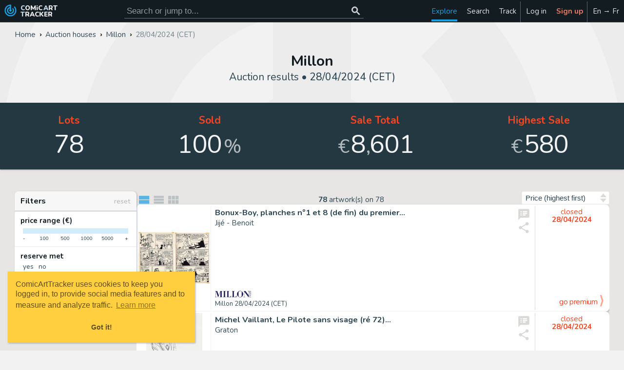

--- FILE ---
content_type: text/html; charset=UTF-8
request_url: https://comicarttracker.com/millon-auctions/2024-04-28?results
body_size: 13588
content:

<!DOCTYPE html><html class='lm' xmlns='http://www.w3.org/1999/xhtml' lang='en' xml:lang='en'><head><meta http-equiv='Content-Type' content='text/html; charset=utf-8'><base href='https://comicarttracker.com/'><meta name='viewport' content='width=device-width, initial-scale=1.0'><link rel='preconnect' href='https://cdn.comicarttracker.com'><link rel='preload' as='script' href='https://cdn.comicarttracker.com/catrackr_v439.min.js'><link rel='preload' as='font' href='https://fonts.gstatic.com/s/nunito/v26/XRXV3I6Li01BKofINeaBTMnFcQ.woff2' crossorigin><link rel='stylesheet' type='text/css' media='screen' href='https://cdn.comicarttracker.com/catrackr_v439.min.css'><link rel='apple-touch-icon' href='apple-touch-icon.png?v=439'><link rel='icon' href='favicon.ico?v=439' sizes='48x48'><link rel='icon' href='favicon.svg?v=439' sizes='any' type='image/svg+xml'><link rel='dns-prefetch' href='https://i.ebayimg.com'><title>Millon Auction Results - 28/04/2024 (CET) | ComicArtTracker</title><meta name='description' content="Browse results from Millon original comic artworks auction on 28/04/2024 (CET). Track and share the art you like, get email notifications for your favorite keyword searches, and more!"><meta name='keywords' content="Millon, Millon auction results, auction archive, comic art, original comic art, comic artworks, comic book art, comic book art for sale, comic art value, illustration, original cover art, original splash page art"><meta name='color-scheme' content='dark light'><meta property='twitter:site' content='@comicarttracker'><meta property='twitter:card' content="summary"><meta property='og:site_name' content='ComicArtTracker'><meta property='og:url' content="https://comicarttracker.com/millon-auctions/2024-04-28"><meta property='og:type' content='article'><meta property='og:title' content="Millon Auction Results - 28/04/2024 (CET)"><meta property='og:description' content="Browse results from Millon original comic artworks auction on 28/04/2024 (CET). Track and share the art you like, get email notifications for your favorite keyword searches, and more!"><meta property='og:image' content="https://www.millon.com/photos/566/small/122.jpg"><meta property='og:locale' content='en_US'><meta property='og:locale:alternate' content='fr_FR'><link rel='canonical' href='https://comicarttracker.com/millon-auctions/2024-04-28'><link rel='alternate' hreflang='en' href='https://comicarttracker.com/millon-auctions/2024-04-28'><link rel='alternate' hreflang='fr' href='https://comicarttracker.com/millon-encheres/2024-04-28'></head><body><svg aria-hidden="true" style="position:absolute;width:0;height:0;overflow:hidden;" version="1.1" xmlns="http://www.w3.org/2000/svg" xmlns:xlink="http://www.w3.org/1999/xlink"><defs><symbol id="icon-track_changes" viewBox="0 0 24 24"><path d="M19.1 4.9c1.8 1.8 2.9 4.3 2.9 7.1 0 5.5-4.5 10-10 10s-10-4.5-10-10 4.5-10 10-10h1v8.3c0.6 0.3 1 1 1 1.7 0 1.1-0.9 2-2 2s-2-0.9-2-2c0-0.7 0.4-1.4 1-1.7v-2.1c-1.7 0.5-3 2-3 3.8 0 2.2 1.8 4 4 4s4-1.8 4-4c0-1.1-0.5-2.1-1.2-2.8l1.4-1.4c1.1 1.1 1.8 2.6 1.8 4.2 0 3.3-2.7 6-6 6s-6-2.7-6-6c0-3 2.2-5.4 5-5.9v-2c-3.9 0.5-7 3.8-7 7.9 0 4.4 3.6 8 8 8s8-3.6 8-8c0-2.2-0.9-4.2-2.3-5.7z"/></symbol><symbol id="icon-search" viewBox="0 0 24 24"><path d="M9.5 14c2.5 0 4.5-2 4.5-4.5s-2-4.5-4.5-4.5-4.5 2-4.5 4.5 2 4.5 4.5 4.5zM15.5 14l5 5-1.5 1.5-5-5v-0.8l-0.3-0.3c-1.1 1-2.6 1.5-4.2 1.5-3.6 0-6.5-2.9-6.5-6.5s2.9-6.5 6.5-6.5 6.5 2.9 6.5 6.5c0 1.6-0.6 3.1-1.5 4.2l0.3 0.3h0.8z"/></symbol><symbol id="icon-add" viewBox="0 0 24 24"><path d="M19 13h-6v6h-2v-6h-6v-2h6v-6h2v6h6v2z"/></symbol><symbol id="icon-star" viewBox="0 0 24 24"><path d="M12 17.3l-6.2 3.8 1.6-7-5.4-4.7 7.2-0.6 2.8-6.6 2.8 6.6 7.2 0.6-5.4 4.7 1.6 7z"/></symbol><symbol id="icon-facebook" viewBox="0 0 16 28"><path d="M15 0.2v4.1h-2.5c-1.9 0-2.3 0.9-2.3 2.3v3h4.6l-0.6 4.6h-4v11.9h-4.8v-11.9h-4v-4.6h4v-3.4c0-4 2.4-6.1 6-6.1 1.7 0 3.1 0.1 3.6 0.2z"/></symbol><symbol id="icon-notification" viewBox="0 0 24 24"><path d="M12.2 22.7c0-0.1-0.1-0.2-0.2-0.2-1.1 0-1.9-0.9-1.9-1.9 0-0.1-0.1-0.2-0.2-0.2s-0.2 0.1-0.2 0.2c0 1.3 1.1 2.4 2.4 2.4 0.1 0 0.2-0.1 0.2-0.2zM3.3 18.9h17.4c-2.4-2.7-3.6-6.4-3.6-11.1 0-1.7-1.6-4.3-5.1-4.3s-5.1 2.6-5.1 4.3c0 4.8-1.2 8.4-3.6 11.1zM23.1 18.9c0 0.9-0.8 1.7-1.7 1.7h-6c0 1.9-1.5 3.4-3.4 3.4s-3.4-1.5-3.4-3.4h-6c-0.9 0-1.7-0.8-1.7-1.7 2-1.7 4.3-4.7 4.3-11.1 0-2.6 2.1-5.4 5.7-5.9-0.1-0.2-0.1-0.3-0.1-0.5 0-0.7 0.6-1.3 1.3-1.3s1.3 0.6 1.3 1.3c0 0.2 0 0.4-0.1 0.5 3.5 0.5 5.7 3.3 5.7 5.9 0 6.5 2.3 9.5 4.3 11.1z"/></symbol><symbol id="icon-settings" viewBox="0 0 24 28"><path d="M16 14c0-2.2-1.8-4-4-4s-4 1.8-4 4 1.8 4 4 4 4-1.8 4-4zM24 12.3v3.5c0 0.2-0.2 0.5-0.4 0.6l-2.9 0.4c-0.2 0.5-0.4 1-0.6 1.4 0.5 0.8 1.1 1.5 1.7 2.2 0.1 0.1 0.2 0.3 0.2 0.4s0 0.3-0.1 0.4c-0.4 0.5-2.5 2.8-3 2.8-0.1 0-0.3-0.1-0.4-0.1l-2.2-1.7c-0.5 0.2-0.9 0.4-1.4 0.6-0.1 1-0.2 2-0.5 2.9-0.1 0.3-0.3 0.4-0.6 0.4h-3.5c-0.3 0-0.5-0.2-0.6-0.5l-0.4-2.9c-0.5-0.2-1-0.3-1.4-0.6l-2.2 1.7c-0.1 0.1-0.2 0.1-0.4 0.1s-0.3-0.1-0.4-0.2c-0.8-0.7-1.9-1.7-2.6-2.6-0.1-0.1-0.1-0.2-0.1-0.4 0-0.1 0-0.2 0.1-0.4 0.5-0.7 1.1-1.4 1.6-2.1-0.3-0.5-0.5-1-0.6-1.5l-2.9-0.4c-0.3 0-0.5-0.3-0.5-0.6v-3.5c0-0.2 0.2-0.5 0.4-0.6l2.9-0.4c0.2-0.5 0.4-1 0.6-1.4-0.5-0.7-1.1-1.5-1.7-2.2-0.1-0.1-0.2-0.2-0.2-0.4s0.1-0.2 0.1-0.4c0.4-0.5 2.5-2.8 3-2.8 0.1 0 0.3 0.1 0.4 0.2l2.2 1.7c0.5-0.2 0.9-0.4 1.4-0.6 0.1-1 0.2-2 0.5-2.9 0.1-0.2 0.3-0.4 0.6-0.4h3.5c0.3 0 0.5 0.2 0.6 0.5l0.4 2.9c0.5 0.2 1 0.3 1.4 0.6l2.2-1.7c0.1-0.1 0.2-0.1 0.4-0.1s0.3 0.1 0.4 0.2c0.8 0.8 1.9 1.7 2.6 2.7 0.1 0.1 0.1 0.2 0.1 0.3 0 0.1 0 0.3-0.1 0.4-0.5 0.7-1.1 1.4-1.6 2.1 0.3 0.5 0.5 1 0.6 1.5l2.9 0.4c0.3 0 0.5 0.3 0.5 0.6z"/></symbol><symbol id="icon-favorite" viewBox="0 0 24 24"><path d="M12 21.3l-1.5-1.3c-5.2-4.7-8.5-7.7-8.5-11.5 0-3.1 2.4-5.5 5.5-5.5 1.7 0 3.4 0.8 4.5 2.1 1.1-1.3 2.8-2.1 4.5-2.1 3.1 0 5.5 2.4 5.5 5.5 0 3.8-3.4 6.9-8.5 11.6z"/></symbol><symbol id="icon-explore" viewBox="0 0 32 32"><path d="M9.1 23l9.8-4 4-9.9-9.9 3.9-3.9 10zM16 14c1.1 0 2 0.9 2 2s-0.9 2-2 2-2-0.9-2-2 0.9-2 2-2zM16 0c-8.8 0-16 7.2-16 16s7.2 16 16 16 16-7.2 16-16-7.2-16-16-16zM16.1 28c-6.6 0-12-5.4-12-12s5.4-12 12-12c6.6 0 12 5.4 12 12s-5.4 12-12 12z"/></symbol><symbol id="icon-C" viewBox="0 0 20 20"><path d="M19.6 5.8c0-0.5-0.5-0.8-0.9-0.7-1.7 0.3-5.8 1.9-8.7 1.9s-6.9-1.6-8.7-1.9c-0.5-0.1-0.9 0.3-0.9 0.7-0.1 1.5-0.4 5.6-0.4 6.2 0 0.8 3.5 2.7 6 2.7 2.5 0 3-2.7 4-2.7s1.5 2.7 4 2.7c2.5 0 6-1.9 6-2.7 0-0.6-0.3-4.7-0.4-6.2zM7.7 10.7c-0.4 0.3-1.3 1.1-2.5 0.8s-1.9-1.3-2.2-1.8c-0.1-0.1 0-0.2 0-0.3 0.4-0.3 1.3-1.1 2.5-0.8s1.9 1.3 2.2 1.8c0.1 0.1 0 0.2 0 0.3zM17 9.8c-0.2 0.4-1 1.5-2.2 1.8s-2.2-0.5-2.5-0.8c-0.1-0.1-0.1-0.2 0-0.3 0.2-0.4 1-1.5 2.2-1.8s2.2 0.5 2.5 0.8c0.1 0.1 0.1 0.2 0 0.3z"/></symbol><symbol id="icon-A" viewBox="0 0 24 24"><path d="M17.5 12c0.8 0 1.5-0.7 1.5-1.5s-0.7-1.5-1.5-1.5-1.5 0.7-1.5 1.5 0.7 1.5 1.5 1.5zM14.5 8c0.8 0 1.5-0.7 1.5-1.5s-0.7-1.5-1.5-1.5-1.5 0.7-1.5 1.5 0.7 1.5 1.5 1.5zM9.5 8c0.8 0 1.5-0.7 1.5-1.5s-0.7-1.5-1.5-1.5-1.5 0.7-1.5 1.5 0.7 1.5 1.5 1.5zM6.5 12c0.8 0 1.5-0.7 1.5-1.5s-0.7-1.5-1.5-1.5-1.5 0.7-1.5 1.5 0.7 1.5 1.5 1.5zM12 3c5 0 9 3.6 9 8 0 2.8-2.2 5-5 5h-1.7c-0.8 0-1.5 0.7-1.5 1.5 0 0.4 0.1 0.7 0.4 1s0.4 0.7 0.4 1c0 0.8-0.7 1.5-1.5 1.5-5 0-9-4-9-9s4-9 9-9z"/></symbol><symbol id="icon-S" viewBox="0 0 26 28"><path d="M25.6 7.5c0.4 0.6 0.5 1.3 0.3 2l-4.3 14.2c-0.4 1.3-1.8 2.4-3.1 2.4h-14.4c-1.6 0-3.3-1.3-3.9-2.9-0.2-0.7-0.2-1.4 0-2 0-0.3 0.1-0.6 0.1-1 0-0.2-0.1-0.5-0.1-0.6 0.1-0.4 0.4-0.6 0.6-1.1 0.5-0.8 1-2 1.2-2.9 0.1-0.3-0.1-0.6 0-0.9 0.1-0.3 0.4-0.5 0.5-0.8 0.4-0.7 1-2.1 1-2.8 0-0.3-0.1-0.7 0-0.9 0.1-0.4 0.5-0.5 0.7-0.8 0.4-0.5 1-2 1.1-2.8 0-0.3-0.1-0.5-0.1-0.8 0.1-0.3 0.4-0.6 0.7-1 0.7-1 0.8-3.1 2.8-2.5l0 0c0.3-0.1 0.5-0.1 0.8-0.1h11.9c0.7 0 1.4 0.3 1.8 0.9 0.4 0.6 0.5 1.3 0.3 2l-4.3 14.2c-0.7 2.4-1.1 2.9-3.1 2.9h-13.6c-0.2 0-0.5 0-0.6 0.2-0.1 0.2-0.1 0.3 0 0.7 0.3 0.9 1.4 1.1 2.3 1.1h14.4c0.6 0 1.3-0.3 1.4-0.9l4.7-15.4c0.1-0.3 0.1-0.6 0.1-0.9 0.4 0.1 0.7 0.4 0.9 0.7zM9 7.5c-0.1 0.3 0.1 0.5 0.3 0.5h9.5c0.3 0 0.6-0.2 0.7-0.5l0.3-1c0.1-0.3-0.1-0.5-0.3-0.5h-9.5c-0.3 0-0.6 0.2-0.7 0.5zM7.7 11.5c-0.1 0.3 0.1 0.5 0.3 0.5h9.5c0.3 0 0.6-0.2 0.7-0.5l0.3-1c0.1-0.3-0.1-0.5-0.3-0.5h-9.5c-0.3 0-0.6 0.2-0.7 0.5z"/></symbol><symbol id="icon-shopping_cart" viewBox="0 0 24 24"><path d="M17 18c1.1 0 2 0.9 2 2s-0.9 2-2 2-2-0.9-2-2 0.9-2 2-2zM1 2h3.3l0.9 2h14.8c0.6 0 1 0.5 1 1 0 0.2 0 0.3-0.1 0.5l-3.6 6.5c-0.3 0.6-1 1-1.7 1h-7.5l-0.9 1.6 0 0.1c0 0.1 0.1 0.2 0.2 0.2h11.6v2h-12c-1.1 0-2-0.9-2-2 0-0.3 0.1-0.7 0.2-0.9l1.4-2.5-3.6-7.6h-2v-2zM7 18c1.1 0 2 0.9 2 2s-0.9 2-2 2-2-0.9-2-2 0.9-2 2-2z"/></symbol><symbol id="icon-gavel" viewBox="0 0 24 24"><path d="M3.8 9.5l5.6 5.7-2.8 2.8-5.7-5.6zM12.3 1l5.6 5.7-2.8 2.8-5.7-5.6zM5.3 8.1l2.8-2.8 14.2 14.2-2.8 2.8zM1 21h12v2h-12v-2z"/></symbol><symbol id="icon-store_mall_directory" viewBox="0 0 24 24"><path d="M12 18v-4h-6v4h6zM21 14h-1v6h-2v-6h-4v6h-10v-6h-1v-2l1-5h16l1 5v2zM20 4v2h-16v-2h16z"/></symbol><symbol id="icon-ebay" viewBox="0 0 512 512"><style>.a{fill:#808087;}.b{fill:#545459;}</style><rect x="10.2" y="168.2" width="119.3" height="243.7" fill="#EA163F"/><rect x="382.5" y="168.2" width="119.3" height="243.7" fill="#75CB08"/><rect x="256" y="168.2" width="126.5" height="243.7" fill="#F69F2A"/><rect x="129.5" y="168.2" width="126.5" height="243.7" fill="#528DDE"/><rect x="10.2" y="411.9" width="491.6" height="86.4" class="a"/><rect x="10.2" y="116.8" width="491.6" height="51.5" class="a"/><path d="M512 116.8c0-5.6-4.6-10.2-10.2-10.2H368.9C363.7 48.9 315 3.5 256 3.5S148.3 48.9 143.1 106.6H10.2C4.6 106.6 0 111.2 0 116.8V498.3c0 5.6 4.6 10.2 10.2 10.2h491.6c5.6 0 10.2-4.6 10.2-10.2V116.8zM266.2 401.7V178.4h106.1v223.3H266.2zM139.7 401.7V178.4h106.1v223.3H139.7zM20.4 401.7V178.4h98.9v223.3H20.4zM392.7 178.4h98.9v223.3h-98.9V178.4zM256 23.9c47.8 0 87.3 36.3 92.4 82.7H163.6C168.7 60.1 208.2 23.9 256 23.9zM20.4 158v-31.1h471.2v31.1H20.4zM491.6 422.1v66H20.4v-66H491.6z" class="b"/><path d="M215.2 453.9H45.9c-5.6 0-10.2 4.6-10.2 10.2 0 5.6 4.6 10.2 10.2 10.2h169.3c5.6 0 10.2-4.6 10.2-10.2C225.4 458.4 220.8 453.9 215.2 453.9z" class="b"/><path d="M255 453.9h-6.1c-5.6 0-10.2 4.6-10.2 10.2 0 5.6 4.6 10.2 10.2 10.2h6.1c5.6 0 10.2-4.6 10.2-10.2C265.2 458.4 260.6 453.9 255 453.9z" class="b"/></symbol><symbol id="icon-filter_list" viewBox="0 0 24 24"><path d="M6 13v-2h12v2h-12zM3 6h18v2h-18v-2zM10 18v-2h4v2h-4z"/></symbol><symbol id="icon-hashtag" viewBox="0 0 28 28"><path d="M15.5 16l1-4h-4l-1 4h4zM27.5 8.1l-0.9 3.5c-0.1 0.2-0.2 0.4-0.5 0.4h-5.1l-1 4h4.9c0.2 0 0.3 0.1 0.4 0.2 0.1 0.1 0.1 0.3 0.1 0.4l-0.9 3.5c0 0.2-0.2 0.4-0.5 0.4h-5.1l-1.3 5.1c-0.1 0.2-0.3 0.4-0.5 0.4h-3.5c-0.2 0-0.3-0.1-0.4-0.2-0.1-0.1-0.1-0.3-0.1-0.4l1.2-4.9h-4l-1.3 5.1c-0.1 0.2-0.3 0.4-0.5 0.4h-3.5c-0.1 0-0.3-0.1-0.4-0.2-0.1-0.1-0.1-0.3-0.1-0.4l1.2-4.9h-4.9c-0.2 0-0.3-0.1-0.4-0.2-0.1-0.1-0.1-0.3-0.1-0.4l0.9-3.5c0.1-0.2 0.3-0.4 0.5-0.4h5.1l1-4h-4.9c-0.2 0-0.3-0.1-0.4-0.2-0.1-0.1-0.1-0.3-0.1-0.4l0.9-3.5c0-0.2 0.3-0.4 0.5-0.4h5.1l1.3-5.1c0.1-0.2 0.3-0.4 0.5-0.4h3.5c0.1 0 0.3 0.1 0.4 0.2 0.1 0.1 0.1 0.3 0.1 0.4l-1.2 4.9h4l1.3-5.1c0.1-0.2 0.3-0.4 0.5-0.4h3.5c0.1 0 0.3 0.1 0.4 0.2 0.1 0.1 0.1 0.3 0.1 0.4l-1.2 4.9h4.9c0.2 0 0.3 0.1 0.4 0.2 0.1 0.1 0.1 0.3 0.1 0.4z"/></symbol><symbol id="icon-ellipsis-v" viewBox="0 0 3 14"><path d="M3 9.8v1.5c0 0.4-0.3 0.8-0.7 0.8h-1.5c-0.4 0-0.7-0.3-0.7-0.7v-1.5c0-0.4 0.3-0.7 0.8-0.7h1.5c0.4 0 0.8 0.3 0.8 0.8zM3 5.8v1.5c0 0.4-0.3 0.8-0.7 0.8h-1.5c-0.4 0-0.7-0.3-0.7-0.7v-1.5c0-0.4 0.3-0.7 0.8-0.7h1.5c0.4 0 0.8 0.3 0.8 0.8zM3 1.8v1.5c0 0.4-0.3 0.8-0.7 0.8h-1.5c-0.4 0-0.7-0.3-0.7-0.7v-1.5c0-0.4 0.3-0.7 0.8-0.7h1.5c0.4 0 0.8 0.3 0.8 0.8z"/></symbol><symbol id="icon-speaker_notes" viewBox="0 0 24 24"><path d="M18 8v-2h-8v2h8zM18 11v-2h-8v2h8zM15 14v-2h-5v2h5zM8 8v-2h-2v2h2zM8 11v-2h-2v2h2zM8 14v-2h-2v2h2zM20 2c1.1 0 2 0.9 2 2v12c0 1.1-0.9 2-2 2h-14l-4 4v-18c0-1.1 0.9-2 2-2h16z"/></symbol><symbol id="icon-login" viewBox="0 0 28 24"><path d="M18.5 14c0 0.3-0.1 0.5-0.3 0.7l-8.5 8.5c-0.2 0.2-0.4 0.3-0.7 0.3-0.5 0-1-0.5-1-1v-4.5h-7c-0.5 0-1-0.5-1-1v-6c0-0.5 0.5-1 1-1h7v-4.5c0-0.5 0.5-1 1-1 0.3 0 0.5 0.1 0.7 0.3l8.5 8.5c0.2 0.2 0.3 0.4 0.3 0.7zM24 8.5v11c0 2.5-2 4.5-4.5 4.5h-5c-0.3 0-0.5-0.2-0.5-0.5 0-0.4-0.2-1.5 0.5-1.5h5c1.4 0 2.5-1.1 2.5-2.5v-11c0-1.4-1.1-2.5-2.5-2.5h-4.5c-0.4 0-1 0.1-1-0.5 0-0.4-0.2-1.5 0.5-1.5h5c2.5 0 4.5 2 4.5 4.5z"/></symbol><symbol id="icon-signup" viewBox="0 0 27 24"><path d="M9.4 12c-2.8 0-5.1-2.3-5.1-5.1s2.3-5.1 5.1-5.1 5.1 2.3 5.1 5.1-2.3 5.1-5.1 5.1zM22.3 13.7h4.7c0.2 0 0.4 0.2 0.4 0.4v2.6c0 0.2-0.2 0.4-0.4 0.4h-4.7v4.7c0 0.2-0.2 0.4-0.4 0.4h-2.6c-0.2 0-0.4-0.2-0.4-0.4v-4.7h-4.7c-0.2 0-0.4-0.2-0.4-0.4v-2.6c0-0.2 0.2-0.4 0.4-0.4h4.7v-4.7c0-0.2 0.2-0.4 0.4-0.4h2.6c0.2 0 0.4 0.2 0.4 0.4v4.7zM12.4 16.7c0 0.9 0.8 1.7 1.7 1.7h3.4v3.2c-0.7 0.5-1.5 0.7-2.3 0.7h-11.7c-2.1 0-3.6-1.3-3.6-3.5 0-3 0.7-7.7 4.6-7.7 0.2 0 0.4 0.1 0.5 0.2 1.3 1 2.6 1.6 4.3 1.6s3-0.6 4.3-1.6c0.2-0.1 0.3-0.2 0.5-0.2 1.1 0 2.1 0.4 2.9 1.3h-3c-0.9 0-1.7 0.8-1.7 1.7v2.6z"/></symbol><symbol id="icon-share" viewBox="0 0 24 24"><path d="M18 16.1c1.6 0 2.9 1.3 2.9 2.9s-1.3 3-2.9 3-2.9-1.4-2.9-3c0-0.2 0-0.5 0-0.7l-7.1-4.1c-0.6 0.5-1.3 0.8-2.1 0.8-1.6 0-3-1.4-3-3s1.4-3 3-3c0.8 0 1.5 0.3 2.1 0.8l7-4.1c0-0.2-0.1-0.5-0.1-0.7 0-1.6 1.4-3 3-3s3 1.4 3 3-1.4 3-3 3c-0.8 0-1.5-0.3-2.1-0.8l-7 4.1c0 0.2 0.1 0.5 0.1 0.7s0 0.5-0.1 0.7l7.1 4.1c0.5-0.5 1.2-0.7 2-0.7z"/></symbol><symbol id="icon-twitter" viewBox="0 0 26 28"><path d="M25.3 6.4c-0.7 1-1.5 1.9-2.5 2.6 0 0.2 0 0.4 0 0.7 0 6.7-5.1 14.4-14.4 14.4-2.9 0-5.5-0.8-7.7-2.3 0.4 0 0.8 0.1 1.2 0.1 2.4 0 4.5-0.8 6.3-2.2-2.2 0-4.1-1.5-4.7-3.5 0.3 0 0.6 0.1 1 0.1 0.5 0 0.9-0.1 1.3-0.2-2.3-0.5-4-2.5-4-5v-0.1c0.7 0.4 1.5 0.6 2.3 0.6-1.4-0.9-2.2-2.5-2.2-4.2 0-0.9 0.3-1.8 0.7-2.5 2.5 3.1 6.2 5.1 10.4 5.3-0.1-0.4-0.1-0.8-0.1-1.2 0-2.8 2.3-5 5-5 1.5 0 2.8 0.6 3.7 1.6 1.1-0.2 2.2-0.6 3.2-1.2-0.4 1.2-1.2 2.2-2.2 2.8 1-0.1 2-0.4 2.9-0.8z"/></symbol><symbol id="icon-whatsapp" viewBox="0 0 32 32"><path d="M27.3 4.7c-3-3-7-4.6-11.2-4.6-8.7 0-15.8 7.1-15.8 15.9 0 2.8 0.7 5.5 2.1 7.9l-2.2 8.2 8.4-2.2c2.3 1.3 4.9 1.9 7.6 1.9h0c0 0 0 0 0 0 8.7 0 15.9-7.1 15.9-15.9 0-4.2-1.6-8.2-4.6-11.2zM16.1 29.1v0c-2.4 0-4.7-0.6-6.7-1.8l-0.5-0.3-5 1.3 1.3-4.9-0.3-0.5c-1.3-2.1-2-4.5-2-7 0-7.3 5.9-13.2 13.2-13.2 3.5 0 6.8 1.4 9.3 3.9 2.5 2.5 3.9 5.8 3.9 9.3 0 7.3-5.9 13.2-13.2 13.2zM23.3 19.2c-0.4-0.2-2.3-1.2-2.7-1.3s-0.6-0.2-0.9 0.2c-0.3 0.4-1 1.3-1.3 1.6-0.2 0.3-0.5 0.3-0.9 0.1s-1.7-0.6-3.2-2c-1.2-1-2-2.3-2.2-2.7s0-0.6 0.2-0.8c0.2-0.2 0.4-0.5 0.6-0.7s0.3-0.4 0.4-0.7c0.1-0.3 0.1-0.5 0-0.7s-0.9-2.1-1.2-2.9c-0.3-0.8-0.6-0.7-0.9-0.7-0.2 0-0.5 0-0.8 0s-0.7 0.1-1.1 0.5c-0.4 0.4-1.4 1.4-1.4 3.3s1.4 3.8 1.6 4.1c0.2 0.3 2.8 4.3 6.8 6 0.9 0.4 1.7 0.7 2.3 0.8 1 0.3 1.8 0.3 2.5 0.2 0.8-0.1 2.3-1 2.7-1.9s0.3-1.7 0.2-1.9c-0.1-0.2-0.4-0.3-0.8-0.5z"/></symbol><symbol id="icon-loyalty" viewBox="0 0 24 24"><path d="M17.3 15.3c0.5-0.5 0.8-1.1 0.8-1.8 0-1.4-1.1-2.5-2.5-2.5-0.7 0-1.3 0.2-1.8 0.7l-0.7 0.8-0.7-0.7c-0.5-0.5-1.1-0.7-1.8-0.7-1.4 0-2.5 1.1-2.5 2.5 0 0.7 0.2 1.3 0.7 1.8l4.3 4.3zM5.5 7c0.8 0 1.5-0.7 1.5-1.5s-0.7-1.5-1.5-1.5-1.5 0.7-1.5 1.5 0.7 1.5 1.5 1.5zM21.4 11.6c0.4 0.4 0.6 0.8 0.6 1.4s-0.2 1-0.6 1.4l-7 7c-0.4 0.4-0.8 0.6-1.4 0.6s-1-0.2-1.4-0.6l-9-9c-0.4-0.4-0.6-0.8-0.6-1.4v-7c0-1.1 0.9-2 2-2h7c0.6 0 1 0.2 1.4 0.6z"/></symbol><symbol id="icon-ban" viewBox="0 0 21 24"><path d="M17.571 11.96c0-1.46-0.429-2.813-1.165-3.951l-10.098 10.085c1.152 0.75 2.518 1.192 3.978 1.192 4.018 0 7.286-3.281 7.286-7.326zM4.192 15.964l10.112-10.098c-1.152-0.777-2.531-1.219-4.018-1.219-4.018 0-7.286 3.281-7.286 7.313 0 1.487 0.442 2.853 1.192 4.004zM20.571 11.96c0 5.705-4.607 10.326-10.286 10.326s-10.286-4.621-10.286-10.326c0-5.692 4.607-10.313 10.286-10.313s10.286 4.621 10.286 10.313z"/></symbol><symbol id="icon-close" viewBox="0 0 24 24"><path d="M19 6l-6 6 6 6-1 1-6-6-6 6-1-1 6-6-6-6 1-1 6 6 6-6z"/></symbol><symbol id="icon-check" viewBox="0 0 24 24"><path d="M9 16l11-11 1 1-12 12-6-6 1-1z"/></symbol><symbol id="icon-visibility" viewBox="0 0 24 24"><path d="M12 9c1.6 0 3 1.4 3 3s-1.4 3-3 3-3-1.4-3-3 1.4-3 3-3zM12 17c2.8 0 5-2.2 5-5s-2.2-5-5-5-5 2.3-5 5 2.3 5 5 5zM12 4.5c5 0 9.3 3.1 11 7.5-1.7 4.4-6 7.5-11 7.5s-9.3-3.1-11-7.5c1.7-4.4 6-7.5 11-7.5z"/></symbol><symbol id="icon-list" viewBox="0 0 28 28"><path d="M4.6 5.9h19.9v7h-19.9v-7zM4.6 21v-7h19.9v7h-19.9z"/></symbol><symbol id="icon-clist" viewBox="-2 -2.5 34 41"><path d="M2 6h28v6h-28zM2 14h28v6h-28zM2 22h28v6h-28z"/></symbol><symbol id="icon-glist" viewBox="0 0 28 28"><path d="M18.6 5.9h5.9v7h-5.9v-7zM11.6 12.9v-7h5.9v7h-5.9zM18.6 21v-7h5.9v7h-5.9zM11.6 21v-7h5.9v7h-5.9zM4.6 21v-7h5.9v7h-5.9zM4.6 12.9v-7h5.9v7h-5.9z"/></symbol></defs></svg><header><a class='logo' href='./en' title='Looking for original comic artworks?'><svg class='logo'><use xlink:href='#icon-track_changes'></use></svg><div class='title cat'><span>COMiC</span><span>ART</span><span>TRACKER</span></div></a><div class='srchbar'><form class='srchform' action='./search' role='search' method='post'><input class='srchinp' type='search' name='srchtxt' data-sugg='hd' aria-label='Search for original comic art' placeholder='Search or jump to...'  /><button type='submit' name='srch' aria-label='Search or jump to...' disabled><svg class='srchbar'><use xlink:href='#icon-search'></use></svg></button><div class='suggestions shtlbr hd'></div></form></div><ul id='main-menu'><li class='menuitem home'><a href='./'><svg aria-label='Home' class='menusvg'><use xlink:href='#icon-track_changes'/></svg><span>Home</span></a></li><li class='menuitem active dropdown'><a href='./new-original-art'><svg aria-label='Explore' class='menusvg'><use xlink:href='#icon-explore'/></svg><span>Explore</span></a><ul class='shbr'><li class='subitem'><a class='sia' href='./new-original-art'>New&nbsp;comic art</a></li><li class='subitem'><a class='sia' href='./new-art-by-source'>New&nbsp;comic art&nbsp;by&nbsp;source</a></li><li class='subitem'><a class='sia' href='./trends'>Trending searches</a></li><li class='subitem'><a class='sia' href='./comic-art-weekly'>Weekly summary</a></li><li class='subitem'><hr/></li><li class='subitem'><span>Auctions</span></li><li class='subitem'><a class='sia' href='./auctions/calendar'>Auctions calendar</a></li><li class='subitem'><a class='sia' href='./auctions/results'>Auctions results</a></li><li class='subitem'><a class='sia' href='./auctions/top-prices'>Top prices</a></li><li class='subitem'><hr/></li><li class='subitem'><span>Marketplaces (eBay&hellip;)</span></li><li class='subitem'><a class='sia' href='./ebay-catawiki-mandarake-auctions'>Daily auctions</a></li><li class='subitem'><a class='sia' href='./ebay-buy-it-now'>eBay (buy it now)</a></li><li class='subitem'><hr/></li><li class='subitem'><span>Directories</span></li><li class='subitem'><a class='sia' href='./auction-houses'>Auction houses</a></li><li class='subitem'><a class='sia' href='./dealers'>Dealers & Marketplaces</a></li><li class='subitem'><a class='sia' href='./artists-characters-and-series'>Artists, Characters & Series</a></li></ul></li><li class='menuitem dropdown'><a href='./search'><svg aria-label='Search' class='menusvg'><use xlink:href='#icon-search'/></svg><span>Search</span></a><ul class='shbr'><li class='subitem'><a class='sia' href='./search'>Available art</a></li><li class='subitem'><a class='sia' href='./history'>Sold art</a></li></ul></li><li class='menuitem dropdown right sep'><a href='./tracked-art'><svg aria-label='Track' class='menusvg'><use xlink:href='#icon-favorite'/></svg><span>Track</span></a><ul class='shbr'><li class='subitem'><a class='sia' href='./tracked-art'>My tracked art</a></li><li class='subitem'><a class='sia' href='./suggested-art'>Shared with me</a></li></ul></li><li class='menuitem'><a href='./login' rel='nofollow'><svg aria-label='Log&nbsp;in' class='menusvg'><use xlink:href='#icon-login'/></svg><span>Log&nbsp;in</span></a></li><li class='menuitem red sep'><a href='./signup' rel='nofollow'><svg aria-label='Sign&nbsp;up' class='menusvg'><use xlink:href='#icon-signup'/></svg><span>Sign&nbsp;up</span></a></li></ul><ul id='second-menu'><li class='menuitem lang'><a href='./millon-encheres/2024-04-28?results'><span>En &#8594; Fr</span></a></li></ul></header><div class='content-title shb with-stats'><div class='wmbg'></div><nav class="breadcrumb"><ol><li><a href='./en' rel='nofollow'><span>Home</span></a></li><li><a href='./auction-houses'><span>Auction houses</span></a></li><li><a href='./millon-auctions'><span>Millon</span></a></li><li><span>28/04/2024 (CET)</span></li></ol></nav><script type='application/ld+json'>{"@context":"https:\/\/schema.org","@type":"BreadcrumbList","itemListElement":[{"@type":"ListItem","position":1,"name":"Home","item":"https:\/\/comicarttracker.com\/en"},{"@type":"ListItem","position":2,"name":"Auction houses","item":"https:\/\/comicarttracker.com\/auction-houses"},{"@type":"ListItem","position":3,"name":"Millon","item":"https:\/\/comicarttracker.com\/millon-auctions"}]}</script><h1>Millon</h1><h2>Auction results &bull; <b>28/04/2024 (CET)</b></h2><div class='wm-stats'><div class='arfig'><span class='bigcount stat4'>Lots</span><span class='bignumbers'>78</span></div><div class='arfig'><span class='bigcount stat4'>Sold</span><span class='bignumbers'>100<span class='ccy1'>%</span></span></div><div class='arfig'><span class='bigcount stat4'>Sale Total</span><span class='bignumbers'><span class='ccy1'>&euro;</span>8<span class='thsep'>,</span>601</span></div><div class='arfig'><span class='bigcount stat4'>Highest Sale</span><span class='bignumbers'><span class='ccy1'>&euro;</span>580</span></div></div></div><div class="content-items max88"><aside id='filters-list' class='block shtlbr'><div class='tabfilter'><div id='filter-btn'>Filters</div><span class='freset'>reset</span></div><div class='statusfilter'><h4>price range (&euro;)</h4><div class='mdfilt'><span class='dfilt' data-key='prc' data-val='0'></span><span class='dfilt' data-key='prc' data-val='1'></span><span class='dfilt' data-key='prc' data-val='2'></span><span class='dfilt' data-key='prc' data-val='3'></span><span class='dfilt' data-key='prc' data-val='4'></span></div><div class='mdtext'><div class='mp'>-</div><div class='text'>100</div><div class='text'>500</div><div class='text'>1000</div><div class='text'>5000</div><div class='mp'>+</div></div></div><div class='statusfilter'><h4>reserve&nbsp;met</h4><span class='filt' data-key='win' data-val='1'>yes</span><span class='filt' data-key='win' data-val='0'>no</span></div><div class='statusfilter'><h4>keyword</h4><input class='textfilt' type='text' id='itemfilter' name='itemfilter' aria-label='refine your search&hellip;' placeholder='refine your search&hellip;' autocomplete='off' /><span id='fnores'>no result / filter ignored</span></div></aside><section id='items-list' class='list-main'><div id='items-toolbar'><div id='disp_mode'><svg data-mode='list' class='sel'><use xlink:href='#icon-list'></use></svg><svg data-mode='condensed'><use xlink:href='#icon-clist'></use></svg><svg data-mode='gallery'><use xlink:href='#icon-glist'></use></svg></div><div id='artworks-count' class='invisible'><b>0</b><span class='short'>&nbsp;/&nbsp;</span><span class='long'> artwork(s) on </span><i>0</i></div><div class='sorters'><label for='sort-list'>Sort by</label><select id='sort-list' name='sort-list' aria-label='Sort by'><option value='' hidden>Price (highest first)</option><option value='10' hidden>Popularity</option><option value='8'>Title (A to Z)</option><option value='9'>Title (Z to A)</option></select></div></div><article class='art shtlbr raw' id=115570011 style='--o:1;'><div class='_at'><img class='_ati l2 lc' data-src='https://cdn.comicarttracker.com/lc/_31/115570011.jpg' alt='Jijé - Benoit | Bonux-Boy, planches n°1 et 8 (de fin) du premier… | Millon' style='aspect-ratio:auto 1.362;'/></div><div class='_ad'><a href='./premium-offer' class='_adt ell' rel='nofollow noopener external' target='_blank'>Bonux-Boy, planches n°1 et 8 (de fin) du premier…</a><div class='_adst ell'>Jijé - Benoit</div><img class='l2 _adl' style='width:74px;' alt='Millon' data-src='https://cdn.comicarttracker.com/l/11.png'/><div class='_adi ell' style='--bb:var(--red);'><a href='./millon-auctions/2024-04-28?results' class='_adg' target='_blank'>Millon 28/04/2024 (CET)</a></div></div><div class='_aa'><svg class='actbtn viewdesc'><use xlink:href='#icon-speaker_notes'></use></svg><svg class='actbtn share'><use xlink:href='#icon-share'></use></svg><svg class='actbtn artdet'><use xlink:href='#icon-ellipsis-v'></use></svg></div><div class='_as stat4'><span class='_ass'>closed<b class='when'>28/04/2024</b></span><a class='_asgs stat4' title='View'><span class='_asp figs'><i>go premium</i></span></a></div></article><article class='art shtlbr raw' id=116820011 style='--o:2;'><div class='_at'><img class='_ati l2 lc' data-src='https://cdn.comicarttracker.com/lc/_23/116820011.jpg' alt='Graton | Michel Vaillant, Le Pilote sans visage (ré 72)… | Millon' style='aspect-ratio:auto 0.534;'/></div><div class='_ad'><a href='./premium-offer' class='_adt ell' rel='nofollow noopener external' target='_blank'>Michel Vaillant, Le Pilote sans visage (ré 72)…</a><div class='_adst ell'>Graton</div><img class='l2 _adl' style='width:74px;' alt='Millon' data-src='https://cdn.comicarttracker.com/l/11.png'/><div class='_adi ell' style='--bb:var(--red);'><a href='./millon-auctions/2024-04-28?results' class='_adg' target='_blank'>Millon 28/04/2024 (CET)</a></div></div><div class='_aa'><svg class='actbtn viewdesc'><use xlink:href='#icon-speaker_notes'></use></svg><svg class='actbtn share'><use xlink:href='#icon-share'></use></svg><svg class='actbtn artdet'><use xlink:href='#icon-ellipsis-v'></use></svg></div><div class='_as stat4'><span class='_ass'>closed<b class='when'>28/04/2024</b></span><a class='_asgs stat4' title='View'><span class='_asp figs'><i>go premium</i></span></a></div></article><article class='art shtlbr raw' id=116895011 style='--o:3;'><div class='_at'><img class='_ati l2 lc' data-src='https://cdn.comicarttracker.com/lc/_24/116895011.jpg' alt='Craenhals | Les 4 As, planche n°19 à l’encre de Chine de… | Millon' style='aspect-ratio:auto 0.778;'/></div><div class='_ad'><a href='./premium-offer' class='_adt ell' rel='nofollow noopener external' target='_blank'>Les 4 As, planche n°19 à l'encre de Chine de…</a><div class='_adst ell'>Craenhals</div><img class='l2 _adl' style='width:74px;' alt='Millon' data-src='https://cdn.comicarttracker.com/l/11.png'/><div class='_adi ell' style='--bb:var(--red);'><a href='./millon-auctions/2024-04-28?results' class='_adg' target='_blank'>Millon 28/04/2024 (CET)</a></div></div><div class='_aa'><svg class='actbtn viewdesc'><use xlink:href='#icon-speaker_notes'></use></svg><svg class='actbtn share'><use xlink:href='#icon-share'></use></svg><svg class='actbtn artdet'><use xlink:href='#icon-ellipsis-v'></use></svg></div><div class='_as stat4'><span class='_ass'>closed<b class='when'>28/04/2024</b></span><a class='_asgs stat4' title='View'><span class='_asp figs'><i>go premium</i></span></a></div></article><article class='art shtlbr raw' id=116900011 style='--o:4;'><div class='_at'><img class='_ati l2 lc' data-src='https://cdn.comicarttracker.com/lc/_29/116900011.jpg' alt='Craenhals | Primus et Musette, planches 1 à 3 (remontées)… | Millon' style='aspect-ratio:auto 2.075;'/></div><div class='_ad'><a href='./premium-offer' class='_adt ell' rel='nofollow noopener external' target='_blank'>Primus et Musette, planches 1 à 3 (remontées)…</a><div class='_adst ell'>Craenhals</div><img class='l2 _adl' style='width:74px;' alt='Millon' data-src='https://cdn.comicarttracker.com/l/11.png'/><div class='_adi ell' style='--bb:var(--red);'><a href='./millon-auctions/2024-04-28?results' class='_adg' target='_blank'>Millon 28/04/2024 (CET)</a></div></div><div class='_aa'><svg class='actbtn viewdesc'><use xlink:href='#icon-speaker_notes'></use></svg><svg class='actbtn share'><use xlink:href='#icon-share'></use></svg><svg class='actbtn artdet'><use xlink:href='#icon-ellipsis-v'></use></svg></div><div class='_as stat4'><span class='_ass'>closed<b class='when'>28/04/2024</b></span><a class='_asgs stat4' title='View'><span class='_asp figs'><i>go premium</i></span></a></div></article><article class='art shtlbr raw' id=116897011 style='--o:5;'><div class='_at'><img class='_ati l2 lc' data-src='https://cdn.comicarttracker.com/lc/_26/116897011.jpg' alt='Craenhals | Les 4 As, planche n°46 de fin à l’encre de… | Millon' style='aspect-ratio:auto 0.774;'/></div><div class='_ad'><a href='./premium-offer' class='_adt ell' rel='nofollow noopener external' target='_blank'>Les 4 As, planche n°46 de fin à l'encre de…</a><div class='_adst ell'>Craenhals</div><img class='l2 _adl' style='width:74px;' alt='Millon' data-src='https://cdn.comicarttracker.com/l/11.png'/><div class='_adi ell' style='--bb:var(--red);'><a href='./millon-auctions/2024-04-28?results' class='_adg' target='_blank'>Millon 28/04/2024 (CET)</a></div></div><div class='_aa'><svg class='actbtn viewdesc'><use xlink:href='#icon-speaker_notes'></use></svg><svg class='actbtn share'><use xlink:href='#icon-share'></use></svg><svg class='actbtn artdet'><use xlink:href='#icon-ellipsis-v'></use></svg></div><div class='_as stat4'><span class='_ass'>closed<b class='when'>28/04/2024</b></span><a class='_asgs stat4' title='View'><span class='_asp figs'><i>go premium</i></span></a></div></article><article class='art shtlbr raw' id=115576011 style='--o:6;'><div class='_at'><img class='_ati l2 lc' data-src='https://cdn.comicarttracker.com/lc/_37/115576011.jpg' alt='Sirius | L’Epervier Bleu, planches n°43 et 44 à… | Millon' style='aspect-ratio:auto 1.425;'/></div><div class='_ad'><a href='./premium-offer' class='_adt ell' rel='nofollow noopener external' target='_blank'>L'Epervier Bleu, planches n°43 et 44 à…</a><div class='_adst ell'>Sirius</div><img class='l2 _adl' style='width:74px;' alt='Millon' data-src='https://cdn.comicarttracker.com/l/11.png'/><div class='_adi ell' style='--bb:var(--red);'><a href='./millon-auctions/2024-04-28?results' class='_adg' target='_blank'>Millon 28/04/2024 (CET)</a></div></div><div class='_aa'><svg class='actbtn viewdesc'><use xlink:href='#icon-speaker_notes'></use></svg><svg class='actbtn share'><use xlink:href='#icon-share'></use></svg><svg class='actbtn artdet'><use xlink:href='#icon-ellipsis-v'></use></svg></div><div class='_as stat4'><span class='_ass'>closed<b class='when'>28/04/2024</b></span><a class='_asgs stat4' title='View'><span class='_asp figs'><i>go premium</i></span></a></div></article><article class='art shtlbr raw' id=116061011 style='--o:7;'><div class='_at'><img class='_ati l2 lc' data-src='https://cdn.comicarttracker.com/lc/_04/116061011.jpg' alt='Collectif | Natacha, Nostalgia en édition originale de 1990… | Millon' style='aspect-ratio:auto 0.747;'/></div><div class='_ad'><a href='./premium-offer' class='_adt ell' rel='nofollow noopener external' target='_blank'>Natacha, Nostalgia en édition originale de 1990…</a><div class='_adst ell'>Collectif</div><img class='l2 _adl' style='width:74px;' alt='Millon' data-src='https://cdn.comicarttracker.com/l/11.png'/><div class='_adi ell' style='--bb:var(--red);'><a href='./millon-auctions/2024-04-28?results' class='_adg' target='_blank'>Millon 28/04/2024 (CET)</a></div></div><div class='_aa'><svg class='actbtn viewdesc'><use xlink:href='#icon-speaker_notes'></use></svg><svg class='actbtn share'><use xlink:href='#icon-share'></use></svg><svg class='actbtn artdet'><use xlink:href='#icon-ellipsis-v'></use></svg></div><div class='_as stat4'><span class='_ass'>closed<b class='when'>28/04/2024</b></span><a class='_asgs stat4' title='View'><span class='_asp figs'><i>go premium</i></span></a></div></article><article class='art shtlbr raw' id=116791011 style='--o:8;'><div class='_at'><img class='_ati l2 lc' data-src='https://cdn.comicarttracker.com/lc/_31/116791011.jpg' alt='Rosinski | Thorgal 28, édition originale de 2004… | Millon' style='aspect-ratio:auto 0.723;'/></div><div class='_ad'><a href='./premium-offer' class='_adt ell' rel='nofollow noopener external' target='_blank'>Thorgal 28, édition originale de 2004…</a><div class='_adst ell'>Rosinski</div><img class='l2 _adl' style='width:74px;' alt='Millon' data-src='https://cdn.comicarttracker.com/l/11.png'/><div class='_adi ell' style='--bb:var(--red);'><a href='./millon-auctions/2024-04-28?results' class='_adg' target='_blank'>Millon 28/04/2024 (CET)</a></div></div><div class='_aa'><svg class='actbtn viewdesc'><use xlink:href='#icon-speaker_notes'></use></svg><svg class='actbtn share'><use xlink:href='#icon-share'></use></svg><svg class='actbtn artdet'><use xlink:href='#icon-ellipsis-v'></use></svg></div><div class='_as stat4'><span class='_ass'>closed<b class='when'>28/04/2024</b></span><a class='_asgs stat4' title='View'><span class='_asp figs'><i>go premium</i></span></a></div></article><article class='art shtlbr raw' id=116765011 style='--o:9;'><div class='_at'><img class='_ati l2 lc' data-src='https://cdn.comicarttracker.com/lc/_05/116765011.jpg' alt='Juillard | Blake et Mortimer, tirage limité pour… | Millon' style='aspect-ratio:auto 1.247;'/></div><div class='_ad'><a href='./premium-offer' class='_adt ell' rel='nofollow noopener external' target='_blank'>Blake et Mortimer, tirage limité pour…</a><div class='_adst ell'>Juillard</div><img class='l2 _adl' style='width:74px;' alt='Millon' data-src='https://cdn.comicarttracker.com/l/11.png'/><div class='_adi ell' style='--bb:var(--red);'><a href='./millon-auctions/2024-04-28?results' class='_adg' target='_blank'>Millon 28/04/2024 (CET)</a></div></div><div class='_aa'><svg class='actbtn viewdesc'><use xlink:href='#icon-speaker_notes'></use></svg><svg class='actbtn share'><use xlink:href='#icon-share'></use></svg><svg class='actbtn artdet'><use xlink:href='#icon-ellipsis-v'></use></svg></div><div class='_as stat4'><span class='_ass'>closed<b class='when'>28/04/2024</b></span><a class='_asgs stat4' title='View'><span class='_asp figs'><i>go premium</i></span></a></div></article><article class='art shtlbr raw' id=116920011 style='--o:10;'><div class='_at'><img class='_ati l2 lc' data-src='https://cdn.comicarttracker.com/lc/_12/116920011.jpg' alt='Dupa | Cubitus, strip n°435 et 436 (sur le même… | Millon' style='aspect-ratio:auto 1.577;'/></div><div class='_ad'><a href='./premium-offer' class='_adt ell' rel='nofollow noopener external' target='_blank'>Cubitus, strip n°435 et 436 (sur le même…</a><div class='_adst ell'>Dupa</div><img class='l2 _adl' style='width:74px;' alt='Millon' data-src='https://cdn.comicarttracker.com/l/11.png'/><div class='_adi ell' style='--bb:var(--red);'><a href='./millon-auctions/2024-04-28?results' class='_adg' target='_blank'>Millon 28/04/2024 (CET)</a></div></div><div class='_aa'><svg class='actbtn viewdesc'><use xlink:href='#icon-speaker_notes'></use></svg><svg class='actbtn share'><use xlink:href='#icon-share'></use></svg><svg class='actbtn artdet'><use xlink:href='#icon-ellipsis-v'></use></svg></div><div class='_as stat4'><span class='_ass'>closed<b class='when'>28/04/2024</b></span><a class='_asgs stat4' title='View'><span class='_asp figs'><i>go premium</i></span></a></div></article><article class='art shtlbr raw' id=116738011 style='--o:11;'><div class='_at'><img class='_ati l2 lc' data-src='https://cdn.comicarttracker.com/lc/_15/116738011.jpg' alt='Graton | Les Chevaliers du Königsfeld, Mach 1 pour Steve… | Millon' style='aspect-ratio:auto 3.497;'/></div><div class='_ad'><a href='./premium-offer' class='_adt ell' rel='nofollow noopener external' target='_blank'>Les Chevaliers du Königsfeld, Mach 1 pour Steve…</a><div class='_adst ell'>Graton</div><img class='l2 _adl' style='width:74px;' alt='Millon' data-src='https://cdn.comicarttracker.com/l/11.png'/><div class='_adi ell' style='--bb:var(--red);'><a href='./millon-auctions/2024-04-28?results' class='_adg' target='_blank'>Millon 28/04/2024 (CET)</a></div></div><div class='_aa'><svg class='actbtn viewdesc'><use xlink:href='#icon-speaker_notes'></use></svg><svg class='actbtn share'><use xlink:href='#icon-share'></use></svg><svg class='actbtn artdet'><use xlink:href='#icon-ellipsis-v'></use></svg></div><div class='_as stat4'><span class='_ass'>closed<b class='when'>28/04/2024</b></span><a class='_asgs stat4' title='View'><span class='_asp figs'><i>go premium</i></span></a></div></article><article class='art shtlbr raw' id=116816011 style='--o:12;'><div class='_at'><img class='_ati l2 lc' data-src='https://cdn.comicarttracker.com/lc/_19/116816011.jpg' alt='Bilal | Julia & Roem en édition originale de 2011… | Millon' style='aspect-ratio:auto 0.925;'/></div><div class='_ad'><a href='./premium-offer' class='_adt ell' rel='nofollow noopener external' target='_blank'>Julia & Roem en édition originale de 2011…</a><div class='_adst ell'>Bilal</div><img class='l2 _adl' style='width:74px;' alt='Millon' data-src='https://cdn.comicarttracker.com/l/11.png'/><div class='_adi ell' style='--bb:var(--red);'><a href='./millon-auctions/2024-04-28?results' class='_adg' target='_blank'>Millon 28/04/2024 (CET)</a></div></div><div class='_aa'><svg class='actbtn viewdesc'><use xlink:href='#icon-speaker_notes'></use></svg><svg class='actbtn share'><use xlink:href='#icon-share'></use></svg><svg class='actbtn artdet'><use xlink:href='#icon-ellipsis-v'></use></svg></div><div class='_as stat4'><span class='_ass'>closed<b class='when'>28/04/2024</b></span><a class='_asgs stat4' title='View'><span class='_asp figs'><i>go premium</i></span></a></div></article><article class='art shtlbr raw' id=115573011 style='--o:13;'><div class='_at'><img class='_ati l2 lc' data-src='https://cdn.comicarttracker.com/lc/_34/115573011.jpg' alt='Sirius | Timour, planche n°22 à l’encre de Chine et… | Millon' style='aspect-ratio:auto 0.7;'/></div><div class='_ad'><a href='./premium-offer' class='_adt ell' rel='nofollow noopener external' target='_blank'>Timour, planche n°22 à l’encre de Chine et…</a><div class='_adst ell'>Sirius</div><img class='l2 _adl' style='width:74px;' alt='Millon' data-src='https://cdn.comicarttracker.com/l/11.png'/><div class='_adi ell' style='--bb:var(--red);'><a href='./millon-auctions/2024-04-28?results' class='_adg' target='_blank'>Millon 28/04/2024 (CET)</a></div></div><div class='_aa'><svg class='actbtn viewdesc'><use xlink:href='#icon-speaker_notes'></use></svg><svg class='actbtn share'><use xlink:href='#icon-share'></use></svg><svg class='actbtn artdet'><use xlink:href='#icon-ellipsis-v'></use></svg></div><div class='_as stat4'><span class='_ass'>closed<b class='when'>28/04/2024</b></span><a class='_asgs stat4' title='View'><span class='_asp figs'><i>go premium</i></span></a></div></article><article class='art shtlbr raw' id=116889011 style='--o:14;'><div class='_at'><img class='_ati l2 lc' data-src='https://cdn.comicarttracker.com/lc/_18/116889011.jpg' alt='Parras | Le Lièvre de Mars, planche n°15 et 16 à… | Millon' style='aspect-ratio:auto 1.525;'/></div><div class='_ad'><a href='./premium-offer' class='_adt ell' rel='nofollow noopener external' target='_blank'>Le Lièvre de Mars, planche n°15 et 16 à…</a><div class='_adst ell'>Parras</div><img class='l2 _adl' style='width:74px;' alt='Millon' data-src='https://cdn.comicarttracker.com/l/11.png'/><div class='_adi ell' style='--bb:var(--red);'><a href='./millon-auctions/2024-04-28?results' class='_adg' target='_blank'>Millon 28/04/2024 (CET)</a></div></div><div class='_aa'><svg class='actbtn viewdesc'><use xlink:href='#icon-speaker_notes'></use></svg><svg class='actbtn share'><use xlink:href='#icon-share'></use></svg><svg class='actbtn artdet'><use xlink:href='#icon-ellipsis-v'></use></svg></div><div class='_as stat4'><span class='_ass'>closed<b class='when'>28/04/2024</b></span><a class='_asgs stat4' title='View'><span class='_asp figs'><i>go premium</i></span></a></div></article><article class='art shtlbr raw' id=115953011 style='--o:15;'><div class='_at'><img class='_ati l2 lc' data-src='https://cdn.comicarttracker.com/lc/_07/115953011.jpg' alt='Lambil | Les Tuniques bleues 4 en édition originale de… | Millon' style='aspect-ratio:auto 0.944;'/></div><div class='_ad'><a href='./premium-offer' class='_adt ell' rel='nofollow noopener external' target='_blank'>Les Tuniques bleues 4 en édition originale de…</a><div class='_adst ell'>Lambil</div><img class='l2 _adl' style='width:74px;' alt='Millon' data-src='https://cdn.comicarttracker.com/l/11.png'/><div class='_adi ell' style='--bb:var(--red);'><a href='./millon-auctions/2024-04-28?results' class='_adg' target='_blank'>Millon 28/04/2024 (CET)</a></div></div><div class='_aa'><svg class='actbtn viewdesc'><use xlink:href='#icon-speaker_notes'></use></svg><svg class='actbtn share'><use xlink:href='#icon-share'></use></svg><svg class='actbtn artdet'><use xlink:href='#icon-ellipsis-v'></use></svg></div><div class='_as stat4'><span class='_ass'>closed<b class='when'>28/04/2024</b></span><a class='_asgs stat4' title='View'><span class='_asp figs'><i>go premium</i></span></a></div></article><article class='art shtlbr raw' id=115575011 style='--o:16;'><div class='_at'><img class='_ati l2 lc' data-src='https://cdn.comicarttracker.com/lc/_36/115575011.jpg' alt='Sirius | L’Epervier Bleu, planche n°8 (numérotée 72) à… | Millon' style='aspect-ratio:auto 0.688;'/></div><div class='_ad'><a href='./premium-offer' class='_adt ell' rel='nofollow noopener external' target='_blank'>L'Epervier Bleu, planche n°8 (numérotée 72) à…</a><div class='_adst ell'>Sirius</div><img class='l2 _adl' style='width:74px;' alt='Millon' data-src='https://cdn.comicarttracker.com/l/11.png'/><div class='_adi ell' style='--bb:var(--red);'><a href='./millon-auctions/2024-04-28?results' class='_adg' target='_blank'>Millon 28/04/2024 (CET)</a></div></div><div class='_aa'><svg class='actbtn viewdesc'><use xlink:href='#icon-speaker_notes'></use></svg><svg class='actbtn share'><use xlink:href='#icon-share'></use></svg><svg class='actbtn artdet'><use xlink:href='#icon-ellipsis-v'></use></svg></div><div class='_as stat4'><span class='_ass'>closed<b class='when'>28/04/2024</b></span><a class='_asgs stat4' title='View'><span class='_asp figs'><i>go premium</i></span></a></div></article><article class='art shtlbr raw' id=116111011 style='--o:17;'><div class='_at'><img class='_ati l2 lc' data-src='https://cdn.comicarttracker.com/lc/_17/116111011.jpg' alt='Wilson | Blueberry, Les Démons du Missouri en édition… | Millon' style='aspect-ratio:auto 0.728;'/></div><div class='_ad'><a href='./premium-offer' class='_adt ell' rel='nofollow noopener external' target='_blank'>Blueberry, Les Démons du Missouri en édition…</a><div class='_adst ell'>Wilson</div><img class='l2 _adl' style='width:74px;' alt='Millon' data-src='https://cdn.comicarttracker.com/l/11.png'/><div class='_adi ell' style='--bb:var(--red);'><a href='./millon-auctions/2024-04-28?results' class='_adg' target='_blank'>Millon 28/04/2024 (CET)</a></div></div><div class='_aa'><svg class='actbtn viewdesc'><use xlink:href='#icon-speaker_notes'></use></svg><svg class='actbtn share'><use xlink:href='#icon-share'></use></svg><svg class='actbtn artdet'><use xlink:href='#icon-ellipsis-v'></use></svg></div><div class='_as stat4'><span class='_ass'>closed<b class='when'>28/04/2024</b></span><a class='_asgs stat4' title='View'><span class='_asp figs'><i>go premium</i></span></a></div></article><article class='art shtlbr raw' id=115574011 style='--o:18;'><div class='_at'><img class='_ati l2 lc' data-src='https://cdn.comicarttracker.com/lc/_35/115574011.jpg' alt='Sirius | Timour, planche n°10 à l’encre de Chine et… | Millon' style='aspect-ratio:auto 0.753;'/></div><div class='_ad'><a href='./premium-offer' class='_adt ell' rel='nofollow noopener external' target='_blank'>Timour, planche n°10 à l’encre de Chine et…</a><div class='_adst ell'>Sirius</div><img class='l2 _adl' style='width:74px;' alt='Millon' data-src='https://cdn.comicarttracker.com/l/11.png'/><div class='_adi ell' style='--bb:var(--red);'><a href='./millon-auctions/2024-04-28?results' class='_adg' target='_blank'>Millon 28/04/2024 (CET)</a></div></div><div class='_aa'><svg class='actbtn viewdesc'><use xlink:href='#icon-speaker_notes'></use></svg><svg class='actbtn share'><use xlink:href='#icon-share'></use></svg><svg class='actbtn artdet'><use xlink:href='#icon-ellipsis-v'></use></svg></div><div class='_as stat4'><span class='_ass'>closed<b class='when'>28/04/2024</b></span><a class='_asgs stat4' title='View'><span class='_asp figs'><i>go premium</i></span></a></div></article><article class='art shtlbr raw' id=115950011 style='--o:19;'><div class='_at'><img class='_ati l2 lc' data-src='https://cdn.comicarttracker.com/lc/_04/115950011.jpg' alt='Lambil | Les Tuniques bleues 7 en édition originale de… | Millon' style='aspect-ratio:auto 0.884;'/></div><div class='_ad'><a href='./premium-offer' class='_adt ell' rel='nofollow noopener external' target='_blank'>Les Tuniques bleues 7 en édition originale de…</a><div class='_adst ell'>Lambil</div><img class='l2 _adl' style='width:74px;' alt='Millon' data-src='https://cdn.comicarttracker.com/l/11.png'/><div class='_adi ell' style='--bb:var(--red);'><a href='./millon-auctions/2024-04-28?results' class='_adg' target='_blank'>Millon 28/04/2024 (CET)</a></div></div><div class='_aa'><svg class='actbtn viewdesc'><use xlink:href='#icon-speaker_notes'></use></svg><svg class='actbtn share'><use xlink:href='#icon-share'></use></svg><svg class='actbtn artdet'><use xlink:href='#icon-ellipsis-v'></use></svg></div><div class='_as stat4'><span class='_ass'>closed<b class='when'>28/04/2024</b></span><a class='_asgs stat4' title='View'><span class='_asp figs'><i>go premium</i></span></a></div></article><article class='art shtlbr raw' id=115572011 style='--o:20;'><div class='_at'><img class='_ati l2 lc' data-src='https://cdn.comicarttracker.com/lc/_33/115572011.jpg' alt='Sirius | Bouldaldar et Colégram, planches n°6A et 18A à… | Millon' style='aspect-ratio:auto 1.494;'/></div><div class='_ad'><a href='./premium-offer' class='_adt ell' rel='nofollow noopener external' target='_blank'>Bouldaldar et Colégram, planches n°6A et 18A à…</a><div class='_adst ell'>Sirius</div><img class='l2 _adl' style='width:74px;' alt='Millon' data-src='https://cdn.comicarttracker.com/l/11.png'/><div class='_adi ell' style='--bb:var(--red);'><a href='./millon-auctions/2024-04-28?results' class='_adg' target='_blank'>Millon 28/04/2024 (CET)</a></div></div><div class='_aa'><svg class='actbtn viewdesc'><use xlink:href='#icon-speaker_notes'></use></svg><svg class='actbtn share'><use xlink:href='#icon-share'></use></svg><svg class='actbtn artdet'><use xlink:href='#icon-ellipsis-v'></use></svg></div><div class='_as stat4'><span class='_ass'>closed<b class='when'>28/04/2024</b></span><a class='_asgs stat4' title='View'><span class='_asp figs'><i>go premium</i></span></a></div></article><article class='art shtlbr raw' id=116818011 style='--o:21;'><div class='_at'><img class='_ati l2 lc' data-src='https://cdn.comicarttracker.com/lc/_21/116818011.jpg' alt='Comès | Ergün l’errant 2 (tbe) en édition originale de… | Millon' style='aspect-ratio:auto 1.022;'/></div><div class='_ad'><a href='./premium-offer' class='_adt ell' rel='nofollow noopener external' target='_blank'>Ergün l'errant 2 (tbe) en édition originale de…</a><div class='_adst ell'>Comès</div><img class='l2 _adl' style='width:74px;' alt='Millon' data-src='https://cdn.comicarttracker.com/l/11.png'/><div class='_adi ell' style='--bb:var(--red);'><a href='./millon-auctions/2024-04-28?results' class='_adg' target='_blank'>Millon 28/04/2024 (CET)</a></div></div><div class='_aa'><svg class='actbtn viewdesc'><use xlink:href='#icon-speaker_notes'></use></svg><svg class='actbtn share'><use xlink:href='#icon-share'></use></svg><svg class='actbtn artdet'><use xlink:href='#icon-ellipsis-v'></use></svg></div><div class='_as stat4'><span class='_ass'>closed<b class='when'>28/04/2024</b></span><a class='_asgs stat4' title='View'><span class='_asp figs'><i>go premium</i></span></a></div></article><article class='art shtlbr raw' id=116845011 style='--o:22;'><div class='_at'><img class='_ati l2 lc' data-src='https://cdn.comicarttracker.com/lc/_11/116845011.jpg' alt='Cosey | Tirage de tête "Zélie Nord-Sud" n°331/500,… | Millon' style='aspect-ratio:auto 0.934;'/></div><div class='_ad'><a href='./premium-offer' class='_adt ell' rel='nofollow noopener external' target='_blank'>Tirage de tête "Zélie Nord-Sud" n°331/500,…</a><div class='_adst ell'>Cosey</div><img class='l2 _adl' style='width:74px;' alt='Millon' data-src='https://cdn.comicarttracker.com/l/11.png'/><div class='_adi ell' style='--bb:var(--red);'><a href='./millon-auctions/2024-04-28?results' class='_adg' target='_blank'>Millon 28/04/2024 (CET)</a></div></div><div class='_aa'><svg class='actbtn viewdesc'><use xlink:href='#icon-speaker_notes'></use></svg><svg class='actbtn share'><use xlink:href='#icon-share'></use></svg><svg class='actbtn artdet'><use xlink:href='#icon-ellipsis-v'></use></svg></div><div class='_as stat4'><span class='_ass'>closed<b class='when'>28/04/2024</b></span><a class='_asgs stat4' title='View'><span class='_asp figs'><i>go premium</i></span></a></div></article><article class='art shtlbr raw' id=116919011 style='--o:23;'><div class='_at'><img class='_ati l2 lc' data-src='https://cdn.comicarttracker.com/lc/_11/116919011.jpg' alt='Dupa | Cubitus, strip n°84 à l’encre de Chine et au… | Millon' style='aspect-ratio:auto 3.049;'/></div><div class='_ad'><a href='./premium-offer' class='_adt ell' rel='nofollow noopener external' target='_blank'>Cubitus, strip n°84 à l'encre de Chine et au…</a><div class='_adst ell'>Dupa</div><img class='l2 _adl' style='width:74px;' alt='Millon' data-src='https://cdn.comicarttracker.com/l/11.png'/><div class='_adi ell' style='--bb:var(--red);'><a href='./millon-auctions/2024-04-28?results' class='_adg' target='_blank'>Millon 28/04/2024 (CET)</a></div></div><div class='_aa'><svg class='actbtn viewdesc'><use xlink:href='#icon-speaker_notes'></use></svg><svg class='actbtn share'><use xlink:href='#icon-share'></use></svg><svg class='actbtn artdet'><use xlink:href='#icon-ellipsis-v'></use></svg></div><div class='_as stat4'><span class='_ass'>closed<b class='when'>28/04/2024</b></span><a class='_asgs stat4' title='View'><span class='_asp figs'><i>go premium</i></span></a></div></article><article class='art shtlbr raw' id=116739011 style='--o:24;'><div class='_at'><img class='_ati l2 lc' data-src='https://cdn.comicarttracker.com/lc/_16/116739011.jpg' alt='Graton | Tomes 20, 23, 24 et 27. Ensemble de 4 albums en… | Millon' style='aspect-ratio:auto 1.403;'/></div><div class='_ad'><a href='./premium-offer' class='_adt ell' rel='nofollow noopener external' target='_blank'>Tomes 20, 23, 24 et 27. Ensemble de 4 albums en…</a><div class='_adst ell'>Graton</div><img class='l2 _adl' style='width:74px;' alt='Millon' data-src='https://cdn.comicarttracker.com/l/11.png'/><div class='_adi ell' style='--bb:var(--red);'><a href='./millon-auctions/2024-04-28?results' class='_adg' target='_blank'>Millon 28/04/2024 (CET)</a></div></div><div class='_aa'><svg class='actbtn viewdesc'><use xlink:href='#icon-speaker_notes'></use></svg><svg class='actbtn share'><use xlink:href='#icon-share'></use></svg><svg class='actbtn artdet'><use xlink:href='#icon-ellipsis-v'></use></svg></div><div class='_as stat4'><span class='_ass'>closed<b class='when'>28/04/2024</b></span><a class='_asgs stat4' title='View'><span class='_asp figs'><i>go premium</i></span></a></div></article><article class='art shtlbr raw' id=116740011 style='--o:25;'><div class='_at'><img class='_ati l2 lc' data-src='https://cdn.comicarttracker.com/lc/_17/116740011.jpg' alt='Graton | Tomes 3, 9, 13, 15, 16, 21 et 22. Ensemble de 7… | Millon' style='aspect-ratio:auto 0.866;'/></div><div class='_ad'><a href='./premium-offer' class='_adt ell' rel='nofollow noopener external' target='_blank'>Tomes 3, 9, 13, 15, 16, 21 et 22. Ensemble de 7…</a><div class='_adst ell'>Graton</div><img class='l2 _adl' style='width:74px;' alt='Millon' data-src='https://cdn.comicarttracker.com/l/11.png'/><div class='_adi ell' style='--bb:var(--red);'><a href='./millon-auctions/2024-04-28?results' class='_adg' target='_blank'>Millon 28/04/2024 (CET)</a></div></div><div class='_aa'><svg class='actbtn viewdesc'><use xlink:href='#icon-speaker_notes'></use></svg><svg class='actbtn share'><use xlink:href='#icon-share'></use></svg><svg class='actbtn artdet'><use xlink:href='#icon-ellipsis-v'></use></svg></div><div class='_as stat4'><span class='_ass'>closed<b class='when'>28/04/2024</b></span><a class='_asgs stat4' title='View'><span class='_asp figs'><i>go premium</i></span></a></div></article><article class='art shtlbr raw' id=116752011 style='--o:26;'><div class='_at'><img class='_ati l2 lc' data-src='https://cdn.comicarttracker.com/lc/_29/116752011.jpg' alt='Graton | Michel Vaillant, De l’huile sur la piste! (ré… | Millon' style='aspect-ratio:auto 0.956;'/></div><div class='_ad'><a href='./premium-offer' class='_adt ell' rel='nofollow noopener external' target='_blank'>Michel Vaillant, De l'huile sur la piste! (ré…</a><div class='_adst ell'>Graton</div><img class='l2 _adl' style='width:74px;' alt='Millon' data-src='https://cdn.comicarttracker.com/l/11.png'/><div class='_adi ell' style='--bb:var(--red);'><a href='./millon-auctions/2024-04-28?results' class='_adg' target='_blank'>Millon 28/04/2024 (CET)</a></div></div><div class='_aa'><svg class='actbtn viewdesc'><use xlink:href='#icon-speaker_notes'></use></svg><svg class='actbtn share'><use xlink:href='#icon-share'></use></svg><svg class='actbtn artdet'><use xlink:href='#icon-ellipsis-v'></use></svg></div><div class='_as stat4'><span class='_ass'>closed<b class='when'>28/04/2024</b></span><a class='_asgs stat4' title='View'><span class='_asp figs'><i>go premium</i></span></a></div></article><article class='art shtlbr raw' id=116761011 style='--o:27;'><div class='_at'><img class='_ati l2 lc' data-src='https://cdn.comicarttracker.com/lc/_01/116761011.jpg' alt='Maury | Les Schtroumpfs 19 en édition originale de 1998… | Millon' style='aspect-ratio:auto 0.703;'/></div><div class='_ad'><a href='./premium-offer' class='_adt ell' rel='nofollow noopener external' target='_blank'>Les Schtroumpfs 19 en édition originale de 1998…</a><div class='_adst ell'>Maury</div><img class='l2 _adl' style='width:74px;' alt='Millon' data-src='https://cdn.comicarttracker.com/l/11.png'/><div class='_adi ell' style='--bb:var(--red);'><a href='./millon-auctions/2024-04-28?results' class='_adg' target='_blank'>Millon 28/04/2024 (CET)</a></div></div><div class='_aa'><svg class='actbtn viewdesc'><use xlink:href='#icon-speaker_notes'></use></svg><svg class='actbtn share'><use xlink:href='#icon-share'></use></svg><svg class='actbtn artdet'><use xlink:href='#icon-ellipsis-v'></use></svg></div><div class='_as stat4'><span class='_ass'>closed<b class='when'>28/04/2024</b></span><a class='_asgs stat4' title='View'><span class='_asp figs'><i>go premium</i></span></a></div></article><article class='art shtlbr raw' id=116840011 style='--o:28;'><div class='_at'><img class='_ati l2 lc' data-src='https://cdn.comicarttracker.com/lc/_06/116840011.jpg' alt='Geluck | Le Chat 1 (ré 86, avec jaquette) agrémenté… | Millon' style='aspect-ratio:auto 0.903;'/></div><div class='_ad'><a href='./premium-offer' class='_adt ell' rel='nofollow noopener external' target='_blank'>Le Chat 1 (ré 86, avec jaquette) agrémenté…</a><div class='_adst ell'>Geluck</div><img class='l2 _adl' style='width:74px;' alt='Millon' data-src='https://cdn.comicarttracker.com/l/11.png'/><div class='_adi ell' style='--bb:var(--red);'><a href='./millon-auctions/2024-04-28?results' class='_adg' target='_blank'>Millon 28/04/2024 (CET)</a></div></div><div class='_aa'><svg class='actbtn viewdesc'><use xlink:href='#icon-speaker_notes'></use></svg><svg class='actbtn share'><use xlink:href='#icon-share'></use></svg><svg class='actbtn artdet'><use xlink:href='#icon-ellipsis-v'></use></svg></div><div class='_as stat4'><span class='_ass'>closed<b class='when'>28/04/2024</b></span><a class='_asgs stat4' title='View'><span class='_asp figs'><i>go premium</i></span></a></div></article><article class='art shtlbr raw' id=116891011 style='--o:29;'><div class='_at'><img class='_ati l2 lc' data-src='https://cdn.comicarttracker.com/lc/_20/116891011.jpg' alt='Parras | Henry Morgan, planche n°4 à l’encre de Chine et… | Millon' style='aspect-ratio:auto 0.806;'/></div><div class='_ad'><a href='./premium-offer' class='_adt ell' rel='nofollow noopener external' target='_blank'>Henry Morgan, planche n°4 à l'encre de Chine et…</a><div class='_adst ell'>Parras</div><img class='l2 _adl' style='width:74px;' alt='Millon' data-src='https://cdn.comicarttracker.com/l/11.png'/><div class='_adi ell' style='--bb:var(--red);'><a href='./millon-auctions/2024-04-28?results' class='_adg' target='_blank'>Millon 28/04/2024 (CET)</a></div></div><div class='_aa'><svg class='actbtn viewdesc'><use xlink:href='#icon-speaker_notes'></use></svg><svg class='actbtn share'><use xlink:href='#icon-share'></use></svg><svg class='actbtn artdet'><use xlink:href='#icon-ellipsis-v'></use></svg></div><div class='_as stat4'><span class='_ass'>closed<b class='when'>28/04/2024</b></span><a class='_asgs stat4' title='View'><span class='_asp figs'><i>go premium</i></span></a></div></article><article class='art shtlbr raw' id=116851011 style='--o:30;'><div class='_at'><img class='_ati l2 lc' data-src='https://cdn.comicarttracker.com/lc/_17/116851011.jpg' alt='Schuiten | Les Cités obscures, Les Murailles de Samaris… | Millon' style='aspect-ratio:auto 0.766;'/></div><div class='_ad'><a href='./premium-offer' class='_adt ell' rel='nofollow noopener external' target='_blank'>Les Cités obscures, Les Murailles de Samaris…</a><div class='_adst ell'>Schuiten</div><img class='l2 _adl' style='width:74px;' alt='Millon' data-src='https://cdn.comicarttracker.com/l/11.png'/><div class='_adi ell' style='--bb:var(--red);'><a href='./millon-auctions/2024-04-28?results' class='_adg' target='_blank'>Millon 28/04/2024 (CET)</a></div></div><div class='_aa'><svg class='actbtn viewdesc'><use xlink:href='#icon-speaker_notes'></use></svg><svg class='actbtn share'><use xlink:href='#icon-share'></use></svg><svg class='actbtn artdet'><use xlink:href='#icon-ellipsis-v'></use></svg></div><div class='_as stat4'><span class='_ass'>closed<b class='when'>28/04/2024</b></span><a class='_asgs stat4' title='View'><span class='_asp figs'><i>go premium</i></span></a></div></article><article class='art shtlbr raw' id=115949011 style='--o:31;'><div class='_at'><img class='_ati l2 lc' data-src='https://cdn.comicarttracker.com/lc/_03/115949011.jpg' alt='Lambil | Les Tuniques bleues 34 en édition originale de… | Millon' style='aspect-ratio:auto 1.031;'/></div><div class='_ad'><a href='./premium-offer' class='_adt ell' rel='nofollow noopener external' target='_blank'>Les Tuniques bleues 34 en édition originale de…</a><div class='_adst ell'>Lambil</div><img class='l2 _adl' style='width:74px;' alt='Millon' data-src='https://cdn.comicarttracker.com/l/11.png'/><div class='_adi ell' style='--bb:var(--red);'><a href='./millon-auctions/2024-04-28?results' class='_adg' target='_blank'>Millon 28/04/2024 (CET)</a></div></div><div class='_aa'><svg class='actbtn viewdesc'><use xlink:href='#icon-speaker_notes'></use></svg><svg class='actbtn share'><use xlink:href='#icon-share'></use></svg><svg class='actbtn artdet'><use xlink:href='#icon-ellipsis-v'></use></svg></div><div class='_as stat4'><span class='_ass'>closed<b class='when'>28/04/2024</b></span><a class='_asgs stat4' title='View'><span class='_asp figs'><i>go premium</i></span></a></div></article><article class='art shtlbr raw' id=115951011 style='--o:32;'><div class='_at'><img class='_ati l2 lc' data-src='https://cdn.comicarttracker.com/lc/_05/115951011.jpg' alt='Lambil | Les Tuniques bleues 6 en édition originale de… | Millon' style='aspect-ratio:auto 1.053;'/></div><div class='_ad'><a href='./premium-offer' class='_adt ell' rel='nofollow noopener external' target='_blank'>Les Tuniques bleues 6 en édition originale de…</a><div class='_adst ell'>Lambil</div><img class='l2 _adl' style='width:74px;' alt='Millon' data-src='https://cdn.comicarttracker.com/l/11.png'/><div class='_adi ell' style='--bb:var(--red);'><a href='./millon-auctions/2024-04-28?results' class='_adg' target='_blank'>Millon 28/04/2024 (CET)</a></div></div><div class='_aa'><svg class='actbtn viewdesc'><use xlink:href='#icon-speaker_notes'></use></svg><svg class='actbtn share'><use xlink:href='#icon-share'></use></svg><svg class='actbtn artdet'><use xlink:href='#icon-ellipsis-v'></use></svg></div><div class='_as stat4'><span class='_ass'>closed<b class='when'>28/04/2024</b></span><a class='_asgs stat4' title='View'><span class='_asp figs'><i>go premium</i></span></a></div></article><article class='art shtlbr raw' id=115952011 style='--o:33;'><div class='_at'><img class='_ati l2 lc' data-src='https://cdn.comicarttracker.com/lc/_06/115952011.jpg' alt='Lambil | Les Tuniques bleues 5 en édition originale de… | Millon' style='aspect-ratio:auto 0.819;'/></div><div class='_ad'><a href='./premium-offer' class='_adt ell' rel='nofollow noopener external' target='_blank'>Les Tuniques bleues 5 en édition originale de…</a><div class='_adst ell'>Lambil</div><img class='l2 _adl' style='width:74px;' alt='Millon' data-src='https://cdn.comicarttracker.com/l/11.png'/><div class='_adi ell' style='--bb:var(--red);'><a href='./millon-auctions/2024-04-28?results' class='_adg' target='_blank'>Millon 28/04/2024 (CET)</a></div></div><div class='_aa'><svg class='actbtn viewdesc'><use xlink:href='#icon-speaker_notes'></use></svg><svg class='actbtn share'><use xlink:href='#icon-share'></use></svg><svg class='actbtn artdet'><use xlink:href='#icon-ellipsis-v'></use></svg></div><div class='_as stat4'><span class='_ass'>closed<b class='when'>28/04/2024</b></span><a class='_asgs stat4' title='View'><span class='_asp figs'><i>go premium</i></span></a></div></article><article class='art shtlbr raw' id=116314011 style='--o:34;'><div class='_at'><img class='_ati l2 lc' data-src='https://cdn.comicarttracker.com/lc/_35/116314011.jpg' alt='Weyland | Aria, illustration à la mine de plomb sur calque… | Millon' style='aspect-ratio:auto 0.689;'/></div><div class='_ad'><a href='./premium-offer' class='_adt ell' rel='nofollow noopener external' target='_blank'>Aria, illustration à la mine de plomb sur calque…</a><div class='_adst ell'>Weyland</div><img class='l2 _adl' style='width:74px;' alt='Millon' data-src='https://cdn.comicarttracker.com/l/11.png'/><div class='_adi ell' style='--bb:var(--red);'><a href='./millon-auctions/2024-04-28?results' class='_adg' target='_blank'>Millon 28/04/2024 (CET)</a></div></div><div class='_aa'><svg class='actbtn viewdesc'><use xlink:href='#icon-speaker_notes'></use></svg><svg class='actbtn share'><use xlink:href='#icon-share'></use></svg><svg class='actbtn artdet'><use xlink:href='#icon-ellipsis-v'></use></svg></div><div class='_as stat4'><span class='_ass'>closed<b class='when'>28/04/2024</b></span><a class='_asgs stat4' title='View'><span class='_asp figs'><i>go premium</i></span></a></div></article><article class='art shtlbr raw' id=115571011 style='--o:35;'><div class='_at'><img class='_ati l2 lc' data-src='https://cdn.comicarttracker.com/lc/_32/115571011.jpg' alt='Sirius | Caramel et Romulus, planche n°94 à l’encre de… | Millon' style='aspect-ratio:auto 0.788;'/></div><div class='_ad'><a href='./premium-offer' class='_adt ell' rel='nofollow noopener external' target='_blank'>Caramel et Romulus, planche n°94 à l’encre de…</a><div class='_adst ell'>Sirius</div><img class='l2 _adl' style='width:74px;' alt='Millon' data-src='https://cdn.comicarttracker.com/l/11.png'/><div class='_adi ell' style='--bb:var(--red);'><a href='./millon-auctions/2024-04-28?results' class='_adg' target='_blank'>Millon 28/04/2024 (CET)</a></div></div><div class='_aa'><svg class='actbtn viewdesc'><use xlink:href='#icon-speaker_notes'></use></svg><svg class='actbtn share'><use xlink:href='#icon-share'></use></svg><svg class='actbtn artdet'><use xlink:href='#icon-ellipsis-v'></use></svg></div><div class='_as stat4'><span class='_ass'>closed<b class='when'>28/04/2024</b></span><a class='_asgs stat4' title='View'><span class='_asp figs'><i>go premium</i></span></a></div></article><article class='art shtlbr raw' id=116867011 style='--o:36;'><div class='_at'><img class='_ati l2 lc' data-src='https://cdn.comicarttracker.com/lc/_33/116867011.jpg' alt='Brüno | Tyler Cross 3 en édition originale de 2018… | Millon' style='aspect-ratio:auto 1.701;'/></div><div class='_ad'><a href='./premium-offer' class='_adt ell' rel='nofollow noopener external' target='_blank'>Tyler Cross 3 en édition originale de 2018…</a><div class='_adst ell'>Brüno</div><img class='l2 _adl' style='width:74px;' alt='Millon' data-src='https://cdn.comicarttracker.com/l/11.png'/><div class='_adi ell' style='--bb:var(--red);'><a href='./millon-auctions/2024-04-28?results' class='_adg' target='_blank'>Millon 28/04/2024 (CET)</a></div></div><div class='_aa'><svg class='actbtn viewdesc'><use xlink:href='#icon-speaker_notes'></use></svg><svg class='actbtn share'><use xlink:href='#icon-share'></use></svg><svg class='actbtn artdet'><use xlink:href='#icon-ellipsis-v'></use></svg></div><div class='_as stat4'><span class='_ass'>closed<b class='when'>28/04/2024</b></span><a class='_asgs stat4' title='View'><span class='_asp figs'><i>go premium</i></span></a></div></article><article class='art shtlbr raw' id=116890011 style='--o:37;'><div class='_at'><img class='_ati l2 lc' data-src='https://cdn.comicarttracker.com/lc/_19/116890011.jpg' alt='Parras | Les Grands capitaines, planches n°20 et 21 à… | Millon' style='aspect-ratio:auto 1.563;'/></div><div class='_ad'><a href='./premium-offer' class='_adt ell' rel='nofollow noopener external' target='_blank'>Les Grands capitaines, planches n°20 et 21 à…</a><div class='_adst ell'>Parras</div><img class='l2 _adl' style='width:74px;' alt='Millon' data-src='https://cdn.comicarttracker.com/l/11.png'/><div class='_adi ell' style='--bb:var(--red);'><a href='./millon-auctions/2024-04-28?results' class='_adg' target='_blank'>Millon 28/04/2024 (CET)</a></div></div><div class='_aa'><svg class='actbtn viewdesc'><use xlink:href='#icon-speaker_notes'></use></svg><svg class='actbtn share'><use xlink:href='#icon-share'></use></svg><svg class='actbtn artdet'><use xlink:href='#icon-ellipsis-v'></use></svg></div><div class='_as stat4'><span class='_ass'>closed<b class='when'>28/04/2024</b></span><a class='_asgs stat4' title='View'><span class='_asp figs'><i>go premium</i></span></a></div></article><article class='art shtlbr raw' id=116025011 style='--o:38;'><div class='_at'><img class='_ati l2 lc' data-src='https://cdn.comicarttracker.com/lc/_05/116025011.jpg' alt='Follet | Daddy 2, édition originale de 1992 agrémenté… | Millon' style='aspect-ratio:auto 0.763;'/></div><div class='_ad'><a href='./premium-offer' class='_adt ell' rel='nofollow noopener external' target='_blank'>Daddy 2, édition originale de 1992 agrémenté…</a><div class='_adst ell'>Follet</div><img class='l2 _adl' style='width:74px;' alt='Millon' data-src='https://cdn.comicarttracker.com/l/11.png'/><div class='_adi ell' style='--bb:var(--red);'><a href='./millon-auctions/2024-04-28?results' class='_adg' target='_blank'>Millon 28/04/2024 (CET)</a></div></div><div class='_aa'><svg class='actbtn viewdesc'><use xlink:href='#icon-speaker_notes'></use></svg><svg class='actbtn share'><use xlink:href='#icon-share'></use></svg><svg class='actbtn artdet'><use xlink:href='#icon-ellipsis-v'></use></svg></div><div class='_as stat4'><span class='_ass'>closed<b class='when'>28/04/2024</b></span><a class='_asgs stat4' title='View'><span class='_asp figs'><i>go premium</i></span></a></div></article><article class='art shtlbr raw' id=115817011 style='--o:39;'><div class='_at'><img class='_ati l2 lc' data-src='https://cdn.comicarttracker.com/lc/_19/115817011.jpg' alt='Trondheim | Donjon Crépuscule 5 (ré) agrémenté d’une… | Millon' style='aspect-ratio:auto 1.381;'/></div><div class='_ad'><a href='./premium-offer' class='_adt ell' rel='nofollow noopener external' target='_blank'>Donjon Crépuscule 5 (ré) agrémenté d'une…</a><div class='_adst ell'>Trondheim</div><img class='l2 _adl' style='width:74px;' alt='Millon' data-src='https://cdn.comicarttracker.com/l/11.png'/><div class='_adi ell' style='--bb:var(--red);'><a href='./millon-auctions/2024-04-28?results' class='_adg' target='_blank'>Millon 28/04/2024 (CET)</a></div></div><div class='_aa'><svg class='actbtn viewdesc'><use xlink:href='#icon-speaker_notes'></use></svg><svg class='actbtn share'><use xlink:href='#icon-share'></use></svg><svg class='actbtn artdet'><use xlink:href='#icon-ellipsis-v'></use></svg></div><div class='_as stat4'><span class='_ass'>closed<b class='when'>28/04/2024</b></span><a class='_asgs stat4' title='View'><span class='_asp figs'><i>go premium</i></span></a></div></article><article class='art shtlbr raw' id=116022011 style='--o:40;'><div class='_at'><img class='_ati l2 lc' data-src='https://cdn.comicarttracker.com/lc/_02/116022011.jpg' alt='Follet | De Zingari (ré néerlandais de 2007) agrémenté… | Millon' style='aspect-ratio:auto 0.681;'/></div><div class='_ad'><a href='./premium-offer' class='_adt ell' rel='nofollow noopener external' target='_blank'>De Zingari (ré néerlandais de 2007) agrémenté…</a><div class='_adst ell'>Follet</div><img class='l2 _adl' style='width:74px;' alt='Millon' data-src='https://cdn.comicarttracker.com/l/11.png'/><div class='_adi ell' style='--bb:var(--red);'><a href='./millon-auctions/2024-04-28?results' class='_adg' target='_blank'>Millon 28/04/2024 (CET)</a></div></div><div class='_aa'><svg class='actbtn viewdesc'><use xlink:href='#icon-speaker_notes'></use></svg><svg class='actbtn share'><use xlink:href='#icon-share'></use></svg><svg class='actbtn artdet'><use xlink:href='#icon-ellipsis-v'></use></svg></div><div class='_as stat4'><span class='_ass'>closed<b class='when'>28/04/2024</b></span><a class='_asgs stat4' title='View'><span class='_asp figs'><i>go premium</i></span></a></div></article><article  style='order:3' class='msg yb shtlbr wm'><div class='ybh'>GET FULL ACCESS TO PAST SALES!</div><div class='ybt'>Non-premium members can only see the <b>last 3 months</b>. But if you <b>upgrade</b> to our Premium Membership, you GET IT ALL -- full access to historical data, instant alerts, and more!</div><span class='ybbar'><a class='viewall ybb' href='./premium-offer' target='_blank'>Explore premium benefits &#8594;</a></span></article></section></div><div class='filler'></div><footer class='sht'><div id='gotop' class='floatbtn shtlbr'><svg viewBox='0 0 8 5' xmlns='http://www.w3.org/2000/svg'><path d='M7 1.053L4.027 4 1 1'></path></svg></div><div class='yb jb'><div class='ybh'>Never miss out on a new piece of original comic art!</div><div class='ybt'>Start browsing over 328,200 original comic artworks, get notified about new art from your favorite artists or comics, and track and share listings from 416&nbsp;dealers and auction houses in one single place.</div><span class='ybbar'><a class='viewall ybb' href='./signup'>Sign up for free! &#8594;</a></span></div><div class='sitemap' role='navigation'><div class='sms'><div class='smt'>Comic art</div><div class='smd w100'><a class='sml' href='./new-original-art'>New listings</a></div><div class='smd w100'><a class='sml' href='./new-art-by-source'>New listings by source</a></div><div class='smd w100'><a class='sml' href='./comic-art-weekly'>Weekly summary</a></div><div class='smd w100'><a class='sml' href='./faq-en/collecting-original-comic-art'>Comic art Collecting Guide</a></div></div><div class='sms'><div class='smt'>Auctions</div><div class='smd w100'><a class='sml' href='./auctions/calendar'>Auctions calendar</a></div><div class='smd w100'><a class='sml' href='./auctions/results'>Auctions results</a></div><div class='smd w100'><a class='sml' href='./ebay-catawiki-mandarake-auctions'>Marketplaces daily auctions</a></div><div class='smd w100'><a class='sml' href='./auctions/top-prices'>Top 300 auction prices</a></div></div><div class='sms'><div class='smt'>ComicArtTracker</div><div class='smd w100'><a class='sml' href='./contact'>Contact Us</a></div><div class='smd w100'><a class='sml' href='./about'>About ComicArtTracker</a></div><div class='smd w50'><a class='sml' href='./faq-en'>FAQ</a></div><div class='smd w50'><a class='sml' href='./terms'>Terms of Use</a></div><div class='smd w100'><a class='sml' href='./privacy'>Privacy</a></div><div class='smd'><a class='sml fb' href='https://fb.me/ComicArtTracker' rel='nofollow noopener external' target='_blank'>Follow Us on Facebook <svg><use xlink:href='#icon-facebook'></use></svg></a></div><div class='smd w100'><a class='sml' href='./premium-offer'>Upgrade to Premium <span class='premium'><svg><use xlink:href='#icon-star'></use></svg></span></a></div></div><hr/><div class='sms acs'><div class='smt'>Trending artists, characters, series</div><a href='./eddie-campbell-original-art-for-sale' class='sml wsep' data-id='3098'>Eddie Campbell</a><a href='./moebius-original-art-for-sale' class='sml wsep' data-id='29'>Moebius</a><a href='./mike-mignola-original-art-for-sale' class='sml wsep' data-id='22'>Mike Mignola</a><a href='./spider-man-original-art-for-sale' class='sml wsep' data-id='33'>Spider-Man</a><a href='./john-byrne-original-art-for-sale' class='sml wsep' data-id='9'>John Byrne</a><a href='./batman-original-art-for-sale' class='sml wsep' data-id='35'>Batman</a><a href='./milo-manara-original-art-for-sale' class='sml wsep' data-id='13'>Milo Manara</a><a href='./frank-miller-original-art-for-sale' class='sml wsep' data-id='127'>Frank Miller</a><a href='./akira-toriyama-original-art-for-sale' class='sml wsep' data-id='8026'>Akira Toriyama</a><a href='./jim-lee-original-art-for-sale' class='sml wsep' data-id='17'>Jim Lee</a><a href='./modesty-blaise-original-art-for-sale' class='sml wsep' data-id='6866'>Modesty Blaise</a><a href='./one-piece-original-art-for-sale' class='sml wsep' data-id='8293'>One Piece</a><a href='./frank-frazetta-original-art-for-sale' class='sml wsep' data-id='6'>Frank Frazetta</a><a href='./art-adams-original-art-for-sale' class='sml wsep' data-id='20'>Art Adams</a><a href='./xmen-original-art-for-sale' class='sml wsep' data-id='172'>The X-Men</a><a href='./peach-momoko-original-art-for-sale' class='sml wsep' data-id='8807'>Peach Momoko</a><a href='./jack-kirby-original-art-for-sale' class='sml wsep' data-id='1'>Jack Kirby</a><a href='./gabriele-dellotto-original-art-for-sale' class='sml wsep' data-id='5551'>Gabriele Dell'Otto</a><a href='./don-rosa-original-art-for-sale' class='sml wsep' data-id='4'>Don Rosa</a><a href='./tim-sale-original-art-for-sale' class='sml wsep' data-id='4564'>Tim Sale</a><a href='./bill-watterson-original-art-for-sale' class='sml wsep' data-id='6872'>Bill Watterson</a><a href='./bruce-timm-original-art-for-sale' class='sml wsep' data-id='14'>Bruce Timm</a><a href='./enki-bilal-original-art-for-sale' class='sml wsep' data-id='91'>Enki Bilal</a><a href='./jean-giraud-original-art-for-sale' class='sml wsep' data-id='28'>Jean Giraud</a><a href='./kim-jung-gi-original-art-for-sale' class='sml wsep' data-id='5841'>Kim Jung Gi</a><a href='./todd-mcfarlane-original-art-for-sale' class='sml wsep' data-id='4118'>Todd McFarlane</a><a href='./john-buscema-original-art-for-sale' class='sml wsep' data-id='10'>John Buscema</a><a href='./tintin-original-art-for-sale' class='sml wsep' data-id='62'>Tintin</a><a href='./carl-barks-original-art-for-sale' class='sml wsep' data-id='27'>Carl Barks</a><a href='./rip-kirby-original-art-for-sale' class='sml wsep' data-id='6835'>Rip Kirby</a><a href='./bprd-original-art-for-sale' class='sml wsep' data-id='6869'>B.P.R.D.</a><a href='./bernie-wrightson-original-art-for-sale' class='sml wsep' data-id='2'>Bernie Wrightson</a><a href='./hulk-original-art-for-sale' class='sml wsep' data-id='40'>Hulk</a><a href='./daredevil-original-art-for-sale' class='sml wsep' data-id='44'>Daredevil</a><a href='./2000-ad-original-art-for-sale' class='sml wsep' data-id='6865'>2000 AD</a><a href='./wolverine-original-art-for-sale' class='sml wsep' data-id='42'>Wolverine</a><a href='./pete-woods-original-art-for-sale' class='sml wsep' data-id='4981'>Pete Woods</a><a href='./superman-original-art-for-sale' class='sml wsep' data-id='34'>Superman</a><a href='./chris-bachalo-original-art-for-sale' class='sml wsep' data-id='26'>Chris Bachalo</a><a href='./koi-turnbull-original-art-for-sale' class='sml wsep' data-id='4829'>Koi Turnbull</a><a href='./trends' class='sml bluelink witharrow'>View all trending searches</a></div></div><div class='disclaimer'><p><b>ComicArtTracker indexes and aggregates content from 416 websites offering original comic artworks for sale</b> (dealers, auction houses, marketplaces and artists websites). No product can be purchased and no auction bid can be made on the ComicArtTracker website. In case of discrepancy between contents, the source website should always prevail. Some links on ComicArtTracker are affiliate links, meaning ComicArtTracker may earn a commission (at no additional cost to you) if you buy through them — helping us keep the site running.</p><p>All images  and characters contained within this site are copyright and trademark their respective owners.</p><div class='brand'>&copy; <b>ComicArtTracker</b></div></div><div class='wmbg'></div></footer><script>let _c={"i5":6,"i6":0,"i2":3,"i13":1,"i9":1,"i14":0,"i16":[],"i17":{"next":1},"i18":40},all_pids=[115570011n,116820011n,116895011n,116900011n,116897011n,115576011n,116061011n,116791011n,116765011n,116920011n,116738011n,116816011n,115573011n,116889011n,115953011n,115575011n,116111011n,115574011n,115950011n,115572011n,116818011n,116845011n,116919011n,116739011n,116740011n,116752011n,116761011n,116840011n,116891011n,116851011n,115949011n,115951011n,115952011n,116314011n,115571011n,116867011n,116890011n,116025011n,115817011n,116022011n,116057011n,116320011n,116764011n,116866011n,116023011n,116315011n,116751011n,116908011n,116913011n,116047011n,116762011n,116842011n,116312011n,116319011n,116406011n,116021011n,116054011n,116849011n,116856011n,116903011n,116043011n,116044011n,116311011n,116348011n,116763011n,116310011n,116317011n,116405011n,116609011n,116905011n,115967011n,116028011n,116058011n,116313011n,115569011n,116606011n,116318011n,116036011n];</script><script src='https://cdn.comicarttracker.com/catrackr_v439.min.js' defer></script></body></html>